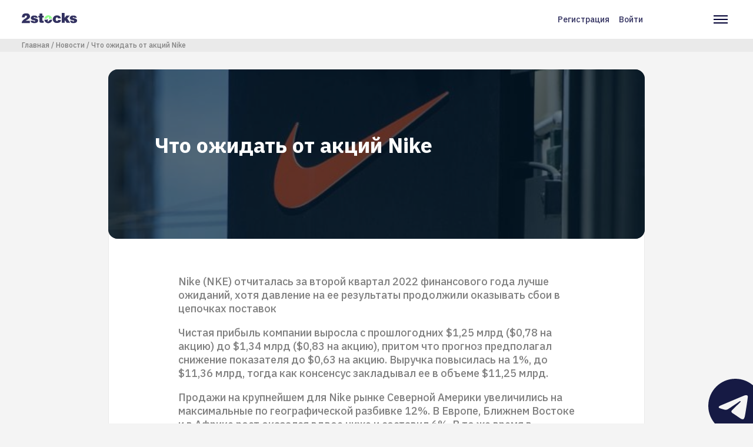

--- FILE ---
content_type: text/html; charset=UTF-8
request_url: https://2stocks.ru/russian/stocks/news/chto-ozhidat-ot-akciy-nike
body_size: 64233
content:
<!DOCTYPE html>
<html lang="ru" dir="ltr" prefix="og: https://ogp.me/ns#">
  <head>
    <!-- Google Tag Manager -->
    <script async>(function(w,d,s,l,i){w[l]=w[l]||[];w[l].push({'gtm.start':
          new Date().getTime(),event:'gtm.js'});var f=d.getElementsByTagName(s)[0],
        j=d.createElement(s),dl=l!='dataLayer'?'&l='+l:'';j.async=true;j.src=
        'https://www.googletagmanager.com/gtm.js?id='+i+dl;f.parentNode.insertBefore(j,f);
      })(window,document,'script','dataLayer','GTM-N8S6ZXX');</script>
    <!-- End Google Tag Manager -->
    <script type="text/javascript">
      window.dataLayer = window.dataLayer || [];
    </script>
    <meta charset="utf-8" />
<link rel="canonical" href="https://2stocks.ru/russian/stocks/news/chto-ozhidat-ot-akciy-nike" />
<meta name="description" content="Перспективы Nike вселяют оптимизм" />
<meta property="og:site_name" content="2Stocks" />
<meta property="og:url" content="https://2stocks.ru/russian/stocks/news/chto-ozhidat-ot-akciy-nike" />
<meta property="og:title" content="Что ожидать от акций Nike" />
<meta property="og:image:alt" content="Что ожидать от акций Nike" />
<meta name="twitter:card" content="summary_large_image" />
<meta name="twitter:site" content="@2Stocks" />
<meta name="twitter:title" content="Что ожидать от акций Nike" />
<meta name="twitter:creator" content="@2Stocks" />
<meta name="twitter:image:alt" content="Что ожидать от акций Nike" />
<meta name="Generator" content="Drupal 9 (https://www.drupal.org); Commerce 2" />
<meta name="MobileOptimized" content="width" />
<meta name="HandheldFriendly" content="true" />
<meta name="viewport" content="width=device-width, initial-scale=1.0" />
<script type="application/ld+json">{
    "@context": "https://schema.org",
    "@graph": [
        {
            "@type": "NewsArticle",
            "headline": "Что ожидать от акций Nike",
            "name": "Что ожидать от акций Nike",
            "description": "Перспективы Nike вселяют оптимизм",
            "image": {
                "@type": "ImageObject",
                "representativeOfPage": "True",
                "url": "https://2stocks.ru/sites/default/files/2021-12/nike.jpg",
                "width": "1200",
                "height": "675"
            },
            "datePublished": "ср, 12/22/2021 - 17:48",
            "dateModified": "ср, 12/22/2021 - 17:53",
            "isAccessibleForFree": "True",
            "publisher": {
                "@type": "Organization",
                "name": "2stocks",
                "url": "https://2stocks.ru/"
            },
            "mainEntityOfPage": "https://2stocks.ru/russian/stocks/news/chto-ozhidat-ot-akciy-nike"
        }
    ]
}</script>
<link rel="icon" href="/themes/custom/2stocks/favicon.png" type="image/vnd.microsoft.icon" />

    <title>Что ожидать от акций Nike | 2stocks</title>
    <link rel="stylesheet" media="all" href="/sites/default/files/css/css_e9ZoFyyJWF0KCMwUC2MCgoK9F7Py2faZuCz_qsK_PyE.css" />
<link rel="stylesheet" media="all" href="/sites/default/files/css/css_Q0_t66aaLgFFFWxt15DBMsfNljK1e_q36fAnU77fC-c.css" />
<link rel="stylesheet" media="all" href="//fonts.googleapis.com/css2?family=IBM+Plex+Sans:wght@500;700&amp;display=swap" />

    

      <meta name="yandex-verification" content="87cf05df7ef9d0d9" />
      <meta name="yandex-verification" content="d7fd6475d6f01fab" />
      <meta name="google-site-verification" content="6r3CRjRuH05pFUxOTzhJe_4Zhms5CP7RsRGIVccIvWo" />

  </head>
  <body class="path-node page-node-type-news">
    <!-- Google Tag Manager (noscript) -->
    <noscript><iframe src="https://www.googletagmanager.com/ns.html?id=GTM-N8S6ZXX"
                      height="0" width="0" style="display:none;visibility:hidden"></iframe></noscript>
    <!-- End Google Tag Manager (noscript) -->
        <a href="#main-content" class="visually-hidden focusable skip-link">
      Перейти к основному содержанию
    </a>
    
      <div class="dialog-off-canvas-main-canvas" data-off-canvas-main-canvas>
    
  <header class="header">
    <div class="header__container">
        <div class="region region-left-header header__col">
    <div id="block-twostocks-branding" class="block block-system block-system-branding-block header__logo">
  
    
            <a href="/" rel="home" class="site-logo">
        <svg viewBox="0 0 94 18" fill="none" xmlns="http://www.w3.org/2000/svg">
          <path d="M89.0046 8.19023C88.9853 7.91378 88.876 7.69519 88.6638 7.52803C88.4581 7.36087 88.2331 7.25801 87.9888 7.20015C87.9373 7.20015 87.8795 7.19372 87.8216 7.18729C87.7637 7.18086 87.7059 7.17443 87.6545 7.17443C87.6352 7.17443 87.6223 7.17443 87.6159 7.17443C87.6094 7.17443 87.5966 7.17443 87.5773 7.17443C87.3008 7.19372 87.0373 7.27087 86.7994 7.41874C86.5551 7.56661 86.4329 7.72733 86.4329 7.90092C86.4329 7.92021 86.4329 7.93306 86.4329 7.93949C86.4329 7.94592 86.4394 7.95878 86.4586 7.97807C86.4586 7.99736 86.4586 8.01021 86.4586 8.01664C86.4586 8.02307 86.4586 8.0295 86.4586 8.0295C86.5101 8.22237 86.6965 8.3831 87.018 8.51168C87.3394 8.64027 87.7316 8.76885 88.2009 8.891C88.4967 8.97458 88.8181 9.05816 89.1653 9.13531C89.5125 9.21246 89.8596 9.30247 90.2068 9.40533C91.0747 9.64964 91.8784 9.98395 92.6241 10.4083C93.3699 10.8326 93.8135 11.4498 93.9486 12.2663C93.9678 12.337 93.9807 12.4142 93.9871 12.4977C93.9936 12.5813 94 12.6777 94 12.7806C94 12.8513 94 12.9156 94 12.9735C94 13.0313 94 13.1021 94 13.1664C94 14.3622 93.4857 15.3523 92.4506 16.1302C91.4219 16.9081 89.8468 17.3003 87.7316 17.3003C86.4393 17.3003 85.2435 17.1396 84.1442 16.8117L81.5918 13.1664L85.8864 13.1406C85.9893 13.5907 86.1693 13.925 86.4329 14.1436C86.6901 14.3622 86.973 14.5036 87.2623 14.5743C87.3137 14.5743 87.3716 14.5808 87.4294 14.5872C87.4873 14.5936 87.5452 14.6001 87.5966 14.6001C87.963 14.6001 88.2909 14.5036 88.5995 14.3172C88.9017 14.1243 89.056 13.9121 89.056 13.6678C89.056 13.6164 89.0496 13.565 89.0303 13.5135C89.011 13.4621 88.9981 13.4107 88.9788 13.3592C88.9274 13.2564 88.8438 13.1535 88.7345 13.0635C88.6188 12.9671 88.4709 12.8835 88.2781 12.8192C88.0016 12.7163 87.7123 12.6263 87.4101 12.562C87.108 12.4913 86.7994 12.4206 86.4843 12.3563C86.3429 12.337 86.2143 12.3177 86.0793 12.292C85.9507 12.2663 85.8157 12.2341 85.6743 12.202C84.9478 12.0477 84.247 11.8227 83.572 11.5269C82.8969 11.2312 82.3311 10.7362 81.8811 10.0482C81.8618 10.029 81.849 9.99681 81.8297 9.94538C81.8104 9.89394 81.7975 9.82965 81.7782 9.76536C81.7461 9.64321 81.7075 9.49534 81.6754 9.30889C81.6432 9.12888 81.6239 8.94244 81.6239 8.74956C81.6239 8.52454 81.6432 8.28024 81.6882 8.02307C81.7332 7.76591 81.804 7.50231 81.9068 7.24515C82.164 6.53152 82.7233 5.88218 83.572 5.28427C84.4206 4.68636 85.745 4.39062 87.5516 4.39062C89.4546 4.39062 90.8754 4.73137 91.8012 5.40642C92.727 6.08148 93.2542 6.82726 93.3764 7.64375C93.3764 7.71447 93.3828 7.77877 93.3892 7.83663C93.3956 7.89449 93.4021 7.96521 93.4021 8.0295V8.20952L89.0046 8.19023Z" fill="#323160"></path>
          <path d="M22.7527 8.18437C22.7334 7.90792 22.6241 7.68933 22.4119 7.52217C22.2062 7.35501 21.9812 7.25215 21.7369 7.19429C21.6854 7.19429 21.6276 7.18786 21.5697 7.18143C21.5118 7.175 21.454 7.16857 21.4025 7.16857C21.3833 7.16857 21.3704 7.16857 21.364 7.16857C21.3575 7.16857 21.3447 7.16857 21.3254 7.16857C21.0489 7.18786 20.7853 7.26501 20.5475 7.41288C20.3032 7.56075 20.181 7.72147 20.181 7.89506C20.181 7.91435 20.181 7.92721 20.181 7.93363C20.181 7.94006 20.1874 7.95292 20.2067 7.97221C20.2067 7.9915 20.2067 8.00435 20.2067 8.01078C20.2067 8.01721 20.2067 8.02364 20.2067 8.02364C20.2582 8.21652 20.4446 8.37724 20.7661 8.50583C21.0875 8.63441 21.4797 8.76299 21.949 8.88514C22.2448 8.96872 22.5662 9.0523 22.9134 9.12945C23.2606 9.2066 23.6077 9.29661 23.9549 9.39947C24.8228 9.64378 25.6265 9.97809 26.3722 10.4024C27.118 10.8267 27.5616 11.4439 27.6966 12.2604C27.7159 12.3311 27.7288 12.4083 27.7352 12.4919C27.7416 12.5755 27.7481 12.6719 27.7481 12.7748C27.7481 12.8455 27.7481 12.9098 27.7481 12.9676C27.7481 13.0255 27.7481 13.0962 27.7481 13.1605C27.7481 14.3563 27.2337 15.3464 26.1987 16.1243C25.17 16.9022 23.5949 17.2944 21.4797 17.2944C19.9174 17.2944 18.503 17.0565 17.23 16.5808C15.9571 16.105 15.1792 14.9671 14.9027 13.1605L19.6345 13.1348C19.7374 13.5848 19.9174 13.9191 20.181 14.1377C20.4382 14.3563 20.7211 14.4978 21.0104 14.5685C21.0618 14.5685 21.1197 14.5749 21.1775 14.5813C21.2354 14.5878 21.2932 14.5942 21.3447 14.5942C21.7111 14.5942 22.039 14.4978 22.3476 14.3113C22.6498 14.1184 22.8041 13.9063 22.8041 13.662C22.8041 13.6105 22.7977 13.5591 22.7784 13.5077C22.7591 13.4562 22.7462 13.4048 22.7269 13.3534C22.6755 13.2505 22.5919 13.1476 22.4826 13.0576C22.3669 12.9612 22.219 12.8776 22.0262 12.8133C21.7497 12.7105 21.4604 12.6205 21.1582 12.5562C20.8561 12.4854 20.5475 12.4147 20.2324 12.3504C20.091 12.3311 19.9624 12.3119 19.8274 12.2861C19.6988 12.2604 19.5638 12.2283 19.4224 12.1961C18.6959 12.0418 17.9951 11.8168 17.3201 11.5211C16.645 11.2253 16.0792 10.7303 15.6292 10.0424C15.6099 10.0231 15.5971 9.99095 15.5778 9.93952C15.5585 9.88808 15.5456 9.82379 15.5263 9.7595C15.4942 9.63735 15.4556 9.48948 15.4235 9.30304C15.3913 9.12302 15.372 8.93658 15.372 8.7437C15.372 8.51868 15.3913 8.27438 15.4363 8.01721C15.4813 7.76005 15.552 7.49646 15.6549 7.23929C15.9121 6.52566 16.4714 5.87632 17.3201 5.27841C18.1687 4.6805 19.4931 4.38477 21.2997 4.38477C23.2027 4.38477 24.6235 4.72551 25.5493 5.40057C26.4751 6.07562 27.0023 6.8214 27.1244 7.6379C27.1244 7.70862 27.1309 7.77291 27.1373 7.83077C27.1437 7.88863 27.1502 7.95935 27.1502 8.02364V8.20366L22.7527 8.18437Z" fill="#323160"></path>
          <path d="M28.1467 4.70626H30.1461V1.06738H34.9037V4.70626H37.2696V7.64436H34.9037V12.0612C34.9037 12.4598 35.0258 12.7812 35.2701 13.0255C35.5144 13.2698 35.9516 13.392 36.5945 13.392C36.646 13.392 36.6974 13.392 36.7488 13.392C36.8003 13.392 36.8517 13.3856 36.9031 13.3663C36.9353 13.3663 36.9674 13.3663 36.9931 13.3663C37.0189 13.3663 37.051 13.3663 37.0831 13.3663C37.1153 13.3663 37.1474 13.3663 37.1732 13.3663C37.1989 13.3663 37.231 13.3663 37.2632 13.3663V16.7737C36.7231 16.8058 36.2088 16.8316 35.7138 16.8508C35.2187 16.8701 34.7622 16.8766 34.3508 16.8766C32.8785 16.8766 31.7791 16.6708 31.0526 16.2529C30.3262 15.835 29.9597 14.9993 29.9597 13.7327V7.65079H28.1403L28.1467 4.70626Z" fill="#323160"></path>
          <path d="M61.5137 9.27716C61.4301 8.73711 61.2693 8.30636 61.0443 7.97848C60.8193 7.65059 60.4271 7.48344 59.8742 7.48344C59.2313 7.48344 58.7234 7.79846 58.3377 8.42209C57.9584 9.04571 57.7398 9.7272 57.6883 10.473C57.6883 10.5244 57.6883 10.5694 57.6883 10.6144C57.6883 10.6594 57.6883 10.7044 57.6883 10.7559C57.6883 11.5016 57.8683 12.1831 58.2219 12.8067C58.5755 13.4304 59.0834 13.7454 59.7456 13.7454L59.8742 13.694C60.4271 13.7132 60.8257 13.5782 61.07 13.3018C61.3144 13.0253 61.5201 12.6203 61.6937 12.0802L66.4512 12.0545V12.3696C66.4512 14.0861 65.7954 15.3077 64.4775 16.0342C63.1595 16.7606 61.6294 17.1271 59.8742 17.1271H59.6428C57.3926 17.1271 55.676 16.4713 54.5124 15.1534C53.3423 13.8354 52.7572 12.3696 52.7572 10.7623C52.7572 10.7108 52.7572 10.653 52.7572 10.5951C52.7572 10.5373 52.7572 10.4665 52.7572 10.4023C52.8408 8.83998 53.4837 7.41915 54.6666 6.12689C55.856 4.83464 57.5726 4.19173 59.8228 4.19173L60.0542 4.16602C61.6487 4.1853 62.9281 4.51962 63.886 5.16896C64.8504 5.8183 65.5383 6.5255 65.9497 7.29056C66.1233 7.61845 66.2455 7.9399 66.3291 8.25493C66.4062 8.56996 66.4448 8.85284 66.4448 9.11V9.29002L61.5137 9.27716Z" fill="#323160"></path>
          <path d="M67.9171 0H72.8547V8.3707L75.9471 4.51967H81.7976L77.22 9.46365L82.344 16.7671H76.3135L73.7676 12.6075L73.0347 13.334V16.7671H67.9171V0Z" fill="#323160"></path>
          <path d="M51.7029 11.6113C51.2721 14.903 48.4626 17.4425 45.0552 17.4425C41.6477 17.4425 38.8318 14.903 38.4075 11.6113H42.2649C42.5864 11.6113 42.8628 11.4956 43.0879 11.2706L43.9687 10.3898C44.0072 10.3512 44.0587 10.3448 44.1037 10.364C44.1487 10.3833 44.1808 10.4283 44.1808 10.4798V14.6716C44.1808 14.813 44.2644 14.9416 44.3994 14.993C44.5344 15.0509 44.6759 15.0187 44.7787 14.9159L47.9161 11.7785C48.0318 11.6627 48.1669 11.6049 48.3276 11.6049L51.7029 11.6113Z" fill="#323160"></path>
          <path d="M45.0488 4.02441C48.4563 4.02441 51.2722 6.56391 51.6965 9.85562H47.8391C47.5176 9.85562 47.2411 9.97134 47.0161 10.1964L45.9232 11.2893V6.79536C45.9232 6.65392 45.8396 6.52534 45.7046 6.47391C45.5696 6.41604 45.4281 6.44819 45.3253 6.55105L42.1879 9.68846C42.0721 9.80418 41.9371 9.86205 41.7764 9.86205H38.4011C38.8319 6.57034 41.6414 4.02441 45.0488 4.02441Z" fill="#93FF8B"></path>
          <path d="M0.282881 7.38069C0.372888 5.36838 0.893646 3.74825 1.85801 2.50743C2.82238 1.26661 4.66753 0.649414 7.40633 0.649414C9.8494 0.649414 11.5595 1.20232 12.5368 2.31455C13.514 3.42036 14.0155 4.63546 14.0283 5.95343C14.0283 5.97272 14.0283 5.98558 14.0283 5.992C14.0283 5.99843 14.0283 6.01129 14.0283 6.03058C14.0283 6.1013 14.0219 6.17202 14.0155 6.23631C14.009 6.30703 14.0026 6.37775 14.0026 6.44204C14.0026 6.51276 13.9962 6.58348 13.9897 6.64777C13.9833 6.71849 13.9769 6.78921 13.9769 6.85351C13.8547 7.79216 13.3533 8.6408 12.4725 9.39943C11.5917 10.1645 10.6273 10.8524 9.5858 11.476C9.01361 11.8039 8.46071 12.1189 7.92066 12.4147C7.38062 12.7104 6.90486 12.9869 6.4934 13.244L13.7969 13.2183V17.1979H0.102866C0.102866 17.1658 0.0964367 17.1272 0.0900075 17.0822C0.0835784 17.0372 0.0707202 16.9922 0.0514329 16.9408C0.0321456 16.8893 0.0192873 16.8315 0.0128582 16.7736C0.00642911 16.7158 0 16.6579 0 16.6065C0 16.0536 0.128582 15.4685 0.392176 14.8642C0.64934 14.2598 1.04152 13.6426 1.56227 13.019C1.90945 12.6204 2.30162 12.2218 2.74523 11.8232C3.18884 11.4246 3.69674 11.0324 4.26893 10.6531C5.54832 9.82375 6.53198 9.1487 7.20703 8.6408C7.88209 8.12647 8.35141 7.65072 8.60858 7.20068C8.69216 7.04638 8.76288 6.87922 8.80145 6.70564C8.84646 6.53205 8.86574 6.35204 8.86574 6.15916V5.74127C8.86574 5.42624 8.68573 5.14336 8.31927 4.8862C7.95281 4.62903 7.5542 4.48116 7.12345 4.44259C7.10417 4.44259 7.08488 4.44259 7.05916 4.44259C7.03345 4.44259 7.01416 4.44259 6.99487 4.44259C6.97558 4.44259 6.9563 4.44259 6.93058 4.44259C6.90486 4.44259 6.88558 4.44259 6.86629 4.44259C6.36482 4.47473 5.90192 4.71904 5.49046 5.16908C5.07257 5.61912 4.86684 6.36489 4.86684 7.40641L0.282881 7.38069Z" fill="#323160"></path>
        </svg>
      </a>
              </div>


  </div>

        <div class="header__nav">
    <div class="region region-right-header header__col">
      <nav role="navigation" aria-labelledby="block-user-account-menu-menu" id="block-user-account-menu" class="block block-menu navigation menu--account header__links">
            
  <h2 class="visually-hidden" id="block-user-account-menu-menu">Меню учётной записи пользователя</h2>
  

        
                      <a href="/register" class="use-ajax" data-drupal-link-system-path="register">Регистрация</a>
                          <a href="/login" class="use-ajax" data-drupal-link-system-path="login">Войти</a>
              


  </nav>
<nav role="navigation" aria-labelledby="block-twostocks-main-navigation-menu" id="block-twostocks-main-navigation" class="block block-menu navigation menu--main header__menu">
            
  <h2 class="visually-hidden" id="block-twostocks-main-navigation-menu">Основная навигация</h2>
  

        <div class="header__burger">
      <svg width="24" height="14" fill="none" xmlns="http://www.w3.org/2000/svg">
        <path fill="#010033" d="M0 0h24v2H0zM0 6h24v2H0zM0 12h24v2H0z"></path>
      </svg>
    </div>
    <div class="header__cross hide">
      <svg width="20" height="20" fill="none" xmlns="http://www.w3.org/2000/svg">
        <path d="M.777 17.75L17.747.78l1.415 1.413-16.97 16.97L.777 17.75z" fill="#010033"></path>
        <path d="M17.748 19.163L.778 2.193 2.192.778l16.97 16.971-1.414 1.414z" fill="#010033"></path>
      </svg>
    </div>
    
              <div class="menu">
                            <a class="menu__item " target="_blank" href="/">
                <div class="menu__item-icon">
                      <svg width="20" height="22" viewBox="0 0 20 22" fill="none" xmlns="http://www.w3.org/2000/svg">
              <path d="M1 8L10 1L19 8V19C19 19.5304 18.7893 20.0391 18.4142 20.4142C18.0391 20.7893 17.5304 21 17 21H3C2.46957 21 1.96086 20.7893 1.58579 20.4142C1.21071 20.0391 1 19.5304 1 19V8Z" stroke="#323160" stroke-width="2" stroke-linecap="round" stroke-linejoin="round"></path>
              <path d="M7 21V11H13V21" stroke="#323160" stroke-width="2" stroke-linecap="round" stroke-linejoin="round"></path>
            </svg>
                  </div>
        <div class="menu__item-text">Главная</div>
      </a>
                              <a class="menu__item " target="_blank" href="/speakers">
                <div class="menu__item-icon">
                      <svg width="18" height="20" viewBox="0 0 18 20" fill="none" xmlns="http://www.w3.org/2000/svg">
              <path d="M17 19V17C17 15.9391 16.5786 14.9217 15.8284 14.1716C15.0783 13.4214 14.0609 13 13 13H5C3.93913 13 2.92172 13.4214 2.17157 14.1716C1.42143 14.9217 1 15.9391 1 17V19" stroke="#323160" stroke-width="2" stroke-linecap="round" stroke-linejoin="round"></path>
              <path d="M9 9C11.2091 9 13 7.20914 13 5C13 2.79086 11.2091 1 9 1C6.79086 1 5 2.79086 5 5C5 7.20914 6.79086 9 9 9Z" stroke="#323160" stroke-width="2" stroke-linecap="round" stroke-linejoin="round"></path>
            </svg>
                  </div>
        <div class="menu__item-text">Спикеры</div>
      </a>
                              <a class="menu__item  " target="_blank" href="https://2stocks.ru/2.0/companies/dividends?from=new">
                <div class="menu__item-icon">
                      <svg width="20" height="22" viewBox="0 0 20 22" fill="none" xmlns="http://www.w3.org/2000/svg">
              <path d="M17 3H3C1.89543 3 1 3.89543 1 5V19C1 20.1046 1.89543 21 3 21H17C18.1046 21 19 20.1046 19 19V5C19 3.89543 18.1046 3 17 3Z" stroke="#323160" stroke-width="2" stroke-linecap="round" stroke-linejoin="round"></path>
              <path d="M14 1V5" stroke="#323160" stroke-width="2" stroke-linecap="round" stroke-linejoin="round"></path>
              <path d="M6 1V5" stroke="#323160" stroke-width="2" stroke-linecap="round" stroke-linejoin="round"></path>
              <path d="M1 9H19" stroke="#323160" stroke-width="2" stroke-linecap="round" stroke-linejoin="round"></path>
            </svg>
                  </div>
        <div class="menu__item-text">Дивидендный календарь</div>
      </a>
                              <a class="menu__item  " target="_blank" href="https://2stocks.ru/2.0/brokers/selection-rate?from=new">
                <div class="menu__item-icon">
                      <svg width="21" height="17" viewBox="0 0 21 17" fill="none" xmlns="http://www.w3.org/2000/svg">
              <path d="M3.5 0.999674V6.83301" stroke="#323160" stroke-width="2" stroke-linecap="round" stroke-linejoin="round"></path>
              <path d="M3.5 10.1667V16" stroke="#323160" stroke-width="2" stroke-linecap="round" stroke-linejoin="round"></path>
              <path d="M10.166 1V8.5" stroke="#323160" stroke-width="2" stroke-linecap="round" stroke-linejoin="round"></path>
              <path d="M10.166 11.8333V16" stroke="#323160" stroke-width="2" stroke-linecap="round" stroke-linejoin="round"></path>
              <path d="M16.834 1.00033V5.16699" stroke="#323160" stroke-width="2" stroke-linecap="round" stroke-linejoin="round"></path>
              <path d="M16.834 8.5V16" stroke="#323160" stroke-width="2" stroke-linecap="round" stroke-linejoin="round"></path>
              <path d="M1 6.83301H6" stroke="#323160" stroke-width="2" stroke-linecap="round" stroke-linejoin="round"></path>
              <path d="M7.66602 11.833H12.666" stroke="#323160" stroke-width="2" stroke-linecap="round" stroke-linejoin="round"></path>
              <path d="M14.334 5.16699H19.334" stroke="#323160" stroke-width="2" stroke-linecap="round" stroke-linejoin="round"></path>
            </svg>
                  </div>
        <div class="menu__item-text">Калькулятор тарифов</div>
      </a>
                              <a class="menu__item " target="_blank" href="/articles">
                <div class="menu__item-icon">
                      <svg width="22" height="20" viewBox="0 0 22 20" fill="none" xmlns="http://www.w3.org/2000/svg">
              <path d="M1 1H7C8.06087 1 9.07828 1.42143 9.82843 2.17157C10.5786 2.92172 11 3.93913 11 5V19C11 18.2044 10.6839 17.4413 10.1213 16.8787C9.55871 16.3161 8.79565 16 8 16H1V1Z" stroke="#323160" stroke-width="2" stroke-linecap="round" stroke-linejoin="round"></path>
              <path d="M21 1H15C13.9391 1 12.9217 1.42143 12.1716 2.17157C11.4214 2.92172 11 3.93913 11 5V19C11 18.2044 11.3161 17.4413 11.8787 16.8787C12.4413 16.3161 13.2044 16 14 16H21V1Z" stroke="#323160" stroke-width="2" stroke-linecap="round" stroke-linejoin="round"></path>
            </svg>
                  </div>
        <div class="menu__item-text">Статьи</div>
      </a>
                              <a class="menu__item  " target="_blank" href="https://2stocks.ru/2.0/brokers?from=new">
                <div class="menu__item-icon">
                      <svg width="22" height="22" viewBox="0 0 22 22" fill="none" xmlns="http://www.w3.org/2000/svg">
              <path d="M20.2104 14.8901C19.5742 16.3946 18.5792 17.7203 17.3123 18.7514C16.0454 19.7825 14.5452 20.4875 12.9428 20.8049C11.3405 21.1222 9.68483 21.0422 8.12055 20.5719C6.55627 20.1015 5.13103 19.2551 3.96942 18.1067C2.80782 16.9583 1.94522 15.5428 1.45704 13.984C0.968859 12.4252 0.869965 10.7706 1.169 9.16471C1.46804 7.55886 2.1559 6.05071 3.17245 4.77211C4.189 3.49351 5.50329 2.4834 7.0004 1.83008" stroke="#323160" stroke-width="2" stroke-linecap="round" stroke-linejoin="round"></path>
              <path d="M21 11C21 9.68678 20.7413 8.38642 20.2388 7.17317C19.7362 5.95991 18.9997 4.85752 18.0711 3.92893C17.1425 3.00035 16.0401 2.26375 14.8268 1.7612C13.6136 1.25866 12.3132 1 11 1V11H21Z" stroke="#323160" stroke-width="2" stroke-linecap="round" stroke-linejoin="round"></path>
            </svg>
                  </div>
        <div class="menu__item-text">Брокеры</div>
      </a>
                              <a class="menu__item active" target="_blank" href="/russian/stocks/news">
                <div class="menu__item-icon">
                      <svg width="18" height="22" viewBox="0 0 18 22" fill="none" xmlns="http://www.w3.org/2000/svg">
              <path d="M11 1H3C2.46957 1 1.96086 1.21071 1.58579 1.58579C1.21071 1.96086 1 2.46957 1 3V19C1 19.5304 1.21071 20.0391 1.58579 20.4142C1.96086 20.7893 2.46957 21 3 21H15C15.5304 21 16.0391 20.7893 16.4142 20.4142C16.7893 20.0391 17 19.5304 17 19V7L11 1Z" stroke="#323160" stroke-width="2" stroke-linecap="round" stroke-linejoin="round"/>
              <path d="M11 1V7H17" stroke="#323160" stroke-width="2" stroke-linecap="round" stroke-linejoin="round"/>
              <path d="M13 12H5" stroke="#323160" stroke-width="2" stroke-linecap="round" stroke-linejoin="round"/>
              <path d="M13 16H5" stroke="#323160" stroke-width="2" stroke-linecap="round" stroke-linejoin="round"/>
              <path d="M7 8H6H5" stroke="#323160" stroke-width="2" stroke-linecap="round" stroke-linejoin="round"/>
            </svg>
                  </div>
        <div class="menu__item-text">Новости</div>
      </a>
              </div>
  


  </nav>

    </div>
  </div>

    </div>
  </header>

  
  

    <div class="region region-breadcrumb">
    <div id="block-breadcrumbs" class="block block-system block-system-breadcrumb-block">
  
    
        <nav class="breadcrumbs" role="navigation" aria-labelledby="system-breadcrumb">
    <h2 id="system-breadcrumb" class="visually-hidden">Строка навигации</h2>
    <ul class="breadcrumbs__container">
                        <li>
            <a href="/">Главная</a>
          </li>
                                <li>
            <a href="/russian/stocks/news">Новости</a>
          </li>
                                <li>
            <a href="/russian/stocks/news/chto-ozhidat-ot-akciy-nike">Что ожидать от акций Nike</a>
          </li>
                  </ul>
  </nav>

  </div>

  </div>


  

  

  <main role="main" class="main-container">
    <a id="main-content" tabindex="-1"></a>    <div class="layout">

            <div class="layout__main">
        <div class="container">
            <div class="region region-content">
    <div data-drupal-messages-fallback class="hidden"></div>

<main role="article" class="node node--type-news node--promoted node--view-mode-full main-container">
  <div class="layout">
    <div class="layout__top">
      <div class="page-banner ">
        <div class="page-banner__image">
          
            <div class="field field--name-field-image field--type-image field--label-hidden field__item">  <img src="/sites/default/files/styles/news_crop/public/2021-12/nike.jpg?itok=I2QEc4bH" width="620" height="413" alt="" title="Фото: facebook" loading="lazy" class="image-style-news-crop" />


</div>
      
        </div>

        <div class="page-banner__container">
          <div class="page-banner__col">
            <div class="page-banner__title">
              <span class="field field--name-title field--type-string field--label-hidden">Что ожидать от акций Nike</span>

            </div>
          </div>
        </div>
              </div>
    </div>

    <div class="layout__main">
      <div class="article">
                <div class="article__wrapper">
          
            <div class="clearfix text-formatted field field--name-body field--type-text-with-summary field--label-hidden field__item"><p>Nike (NKE) отчиталась за второй квартал 2022 финансового года лучше ожиданий, хотя давление на ее результаты продолжили оказывать сбои в цепочках поставок </p>
<p>Чистая прибыль компании выросла с прошлогодних $1,25 млрд ($0,78 на акцию) до $1,34 млрд ($0,83 на акцию), притом что прогноз предполагал снижение показателя до $0,63 на акцию. Выручка повысилась на 1%, до $11,36 млрд, тогда как консенсус закладывал ее в объеме $11,25 млрд. </p>
<p>Продажи на крупнейшем для Nike рынке Северной Америки увеличились на максимальные по географической разбивке 12%. В Европе, Ближнем Востоке и в Африке рост оказался вдвое ниже и составил 6%. В то же время в Большом Китае  объемы реализации упали на 20%, а именно этот регион остается ключевым для дальнейшего развития компании, поэтому его результаты инвесторы отслеживают в первую очередь. Частично сокращение продаж здесь компания объясняет внешнеполитическими факторами, а также влиянием пандемии, из-за которой поставки стали менее стабильными. Как пояснило руководство Nike, падение продаж в КНР обусловило также сокращение объемов производства из-за закрытия фабрик во Вьетнаме и уменьшение товарных запасов.  </p>
<p>В то же время финансовый директор Мэтт Френд заявил о возобновлении работы всех площадок во Вьетнаме, в результате чего объем выпуска продукции приближается к 80% от уровней, фиксировавшихся до приостановки. Нормализацию ситуации с предложением руководство Nike ожидает к 2023 финансовому году. </p>
<p>Цифровые продажи Nike выросли на 12% год к году, поставки через Nike Direct увеличились на 9% год к году. Компания продолжает активно развивать собственные каналы продаж. </p>
<p>Nike повысила оценку своих затрат на цепочки поставок в нынешнем финансовом году, однако от раскрытия конкретных данных воздержалась. Прогноз выручки по итогам текущего финансового года сохранен и предполагает однозначные темпы роста, что обусловлено последствиями приостановки работы ее фабрик во Вьетнаме. </p>
<p>Мы оцениваем отчетность Nike как сильную. Перспективы компании в целом вселяют оптимизм, однако сохраняются и поводы для беспокойства, в том числе динамика продаж в Большом Китае и проблемы в цепочке поставок, с которыми она, впрочем, справляется достаточно успешно. Впечатляют успехи Nike в направлении цифровизации бизнеса. В планах Nike доведение доли цифровых продаж до 50%, а также развитие метавселенной и продажи цифровых товаров, в отношении которых мы даем оптимистичный прогноз. На наш взгляд, у Nike есть все шансы создать новый канал продаж, который гарантирован от сбоев в цепочках поставок и позволит генерировать высокую валовую маржу. Nike способна занять лидирующую позицию в новом и быстроразвивающемся направлении, что служит основанием для повышения целевой цены по ее акции до $182. </p>
<p><em>Может быть интересно:</em> <a href="https://2stocks.ru/russian/stocks/news/bayer-ne-tolko-dividendy-no-i-potencial-rosta-akciy">Bayer: не только дивиденды, но и потенциал роста акций</a></p>
</div>
      
          <section id="node-news-field-comments" class="field field--name-field-comments field--type-comment field--label-above comment-wrapper">
      
    <h2 class="title">Комментарии</h2>
    
  
      <div class="comment__authorization">
      <ul class="links inline"><li class="comment-forbidden"><a href="/login" class="use-ajax">Войдите или зарегистрируйтесь, чтобы оставлять комментарии</a></li></ul>
    </div>
  
  

</section>

        </div>
      </div>
    </div>
  </div>

</main>

  </div>

          
        </div>
      </div>
    </div>
    
          <aside class="layout-sidebar-second" role="complementary">
        <div class="layout__bottom">
          <div class="container">
              <div class="region region-sidebar-second">
    
<div id="block-selfpromo-maybe-useful-footer-for-ct" class="block recommendations recommendations--carousel block-twostocks-common block-maybe-useful">
  
      <div class="recommendations__head">
      <h2>Может быть полезно</h2>
    </div>
    
  <div class="swiper-container">
    <div class="recommendations__list">
              <a href="/webinars/alenka-capital-strategy-2025" class="webinar-card webinar-card--middle">
  <div class="webinar-card__header">
    <div class="webinar-card__image">
              <div class="webinar-card__image-user">
          <img src="https://2stocks.ru/sites/default/files/styles/speaker_icon_50x50/public/speakers/%D0%90%D0%BB%D0%B5%D0%BD%D0%BA%D0%B0_0.jpg.webp?itok=W7k0V7_C" alt="">
        </div>
                      </div>
    <div class="webinar-card__header-info">
      <div class="webinar-card__person">
                  <span>Элвис</span><span>Марламов</span>
              </div>
      <div class="webinar-head__card-status">
                  <div class="webinar-head__card-icon">
            <svg width="16" height="16" viewBox="0 0 16 16" fill="none" xmlns="http://www.w3.org/2000/svg">
            <path d="M12.88 1H2.45333C1.65068 1 1 1.68321 1 2.526V13.474C1 14.3168 1.65068 15 2.45333 15H12.88C13.6827 15 14.3333 14.3168 14.3333 13.474V2.526C14.3333 1.68321 13.6827 1 12.88 1Z" stroke="#323160" stroke-width="1.5" stroke-linecap="round" stroke-linejoin="round"/>
            <path d="M4.33398 1V15" stroke="#323160" stroke-width="1.5" stroke-linecap="round" stroke-linejoin="round"/>
            <path d="M11 1V15" stroke="#323160" stroke-width="1.5" stroke-linecap="round" stroke-linejoin="round"/>
            <path d="M1 8H14.3333" stroke="#323160" stroke-width="1.5" stroke-linecap="round" stroke-linejoin="round"/>
            <path d="M1 4.5H4.33333" stroke="#323160" stroke-width="1.5" stroke-linecap="round" stroke-linejoin="round"/>
            <path d="M1 11.5H4.33333" stroke="#323160" stroke-width="1.5" stroke-linecap="round" stroke-linejoin="round"/>
            <path d="M11 11.5H14.3333" stroke="#323160" stroke-width="1.5" stroke-linecap="round" stroke-linejoin="round"/>
            <path d="M11 4.5H14.3333" stroke="#323160" stroke-width="1.5" stroke-linecap="round" stroke-linejoin="round"/>
          </svg>
          </div>
          <div class="webinar-card__status-text">Завершен 28.12.24</div>
              </div>
    </div>
  </div>
  <div class="webinar-card__body">
    <div class="webinar-card__content">
      <div class="webinar-card__tags">
                  <div class="webinar-card__tags-item">
            Опытным
          </div>
                  <div class="webinar-card__tags-item">
            Акции
          </div>
                  <div class="webinar-card__tags-item">
            Обзор
          </div>
              </div>
      <div class="webinar-card__title">
        
                    <div>Стратегия «Аленки» — 2025: когда покупать, как не сейчас</div>
            
      </div>
      <div class="webinar-card__text">
        <p>
          2024 год позади. Люди буквально презирают рынок. Но именно в такие моменты открываются долгосрочные возможности. Обсудим итоги года и стратегию на 2025-й
        </p>
      </div>
    </div>
    <div class="webinar-card__content--hover">
      <div class="webinar-card__title">
        
                    <div>Стратегия «Аленки» — 2025: когда покупать, как не сейчас</div>
            
      </div>
      <ul class="webinar-card__options">
                  <li class="webinar-card__option">
            <div class="webinar-card__option-icon">
              <svg width="16" height="16" viewBox="0 0 16 16" fill="none" xmlns="http://www.w3.org/2000/svg">
              <path d="M12.88 1H2.45333C1.65068 1 1 1.68321 1 2.526V13.474C1 14.3168 1.65068 15 2.45333 15H12.88C13.6827 15 14.3333 14.3168 14.3333 13.474V2.526C14.3333 1.68321 13.6827 1 12.88 1Z" stroke="#323160" stroke-width="1.5" stroke-linecap="round" stroke-linejoin="round"></path>
              <path d="M4.33398 1V15" stroke="#323160" stroke-width="1.5" stroke-linecap="round" stroke-linejoin="round"></path>
              <path d="M11 1V15" stroke="#323160" stroke-width="1.5" stroke-linecap="round" stroke-linejoin="round"></path>
              <path d="M1 8H14.3333" stroke="#323160" stroke-width="1.5" stroke-linecap="round" stroke-linejoin="round"></path>
              <path d="M1 4.50098H4.33333" stroke="#323160" stroke-width="1.5" stroke-linecap="round" stroke-linejoin="round"></path>
              <path d="M1 11.5H4.33333" stroke="#323160" stroke-width="1.5" stroke-linecap="round" stroke-linejoin="round"></path>
              <path d="M11 11.5H14.3333" stroke="#323160" stroke-width="1.5" stroke-linecap="round" stroke-linejoin="round"></path>
              <path d="M11 4.50098H14.3333" stroke="#323160" stroke-width="1.5" stroke-linecap="round" stroke-linejoin="round"></path>
            </svg>
            </div>
            Запись вебинара
          </li>
                          <li class="webinar-card__option">
            <div class="webinar-card__option-icon">
              <svg width="22" height="18" viewBox="0 0 22 18" fill="none" xmlns="http://www.w3.org/2000/svg">
            <path d="M1 5V3C1 2.46957 1.21071 1.96086 1.58579 1.58579C1.96086 1.21071 2.46957 1 3 1H19C19.5304 1 20.0391 1.21071 20.4142 1.58579C20.7893 1.96086 21 2.46957 21 3V15C21 15.5304 20.7893 16.0391 20.4142 16.4142C20.0391 16.7893 19.5304 17 19 17H13M1 13.1C1.96089 13.296 2.84294 13.7702 3.53638 14.4636C4.22982 15.1571 4.70403 16.0391 4.9 17L1 13.1ZM1 9.05C3.03079 9.27586 4.92428 10.186 6.36911 11.6309C7.81395 13.0757 8.72414 14.9692 8.95 17L1 9.05Z" stroke="#323160" stroke-width="2" stroke-linecap="round" stroke-linejoin="round"></path>
            <path d="M1 17H1.01" stroke="#323160" stroke-width="2" stroke-linecap="round" stroke-linejoin="round"></path>
          </svg>
            </div>
            Презентация спикера
          </li>
                      </ul>
    </div>
  </div>
</a>
<a href="/webinars/torgovlya-po-novostyam-principy-layfhaki-instrumenty" class="webinar-card webinar-card--newbie">
  <div class="webinar-card__header">
    <div class="webinar-card__image">
              <div class="webinar-card__image-user">
          <img src="https://2stocks.ru/sites/default/files/styles/speaker_icon_50x50/public/speakers/fomichev_kirill.jpg.webp?itok=V9jZeYuv" alt="">
        </div>
                      </div>
    <div class="webinar-card__header-info">
      <div class="webinar-card__person">
                  <span>Кирилл</span><span>Фомичев</span>
              </div>
      <div class="webinar-head__card-status">
                  <div class="webinar-head__card-icon">
            <svg width="16" height="16" viewBox="0 0 16 16" fill="none" xmlns="http://www.w3.org/2000/svg">
            <path d="M12.88 1H2.45333C1.65068 1 1 1.68321 1 2.526V13.474C1 14.3168 1.65068 15 2.45333 15H12.88C13.6827 15 14.3333 14.3168 14.3333 13.474V2.526C14.3333 1.68321 13.6827 1 12.88 1Z" stroke="#323160" stroke-width="1.5" stroke-linecap="round" stroke-linejoin="round"/>
            <path d="M4.33398 1V15" stroke="#323160" stroke-width="1.5" stroke-linecap="round" stroke-linejoin="round"/>
            <path d="M11 1V15" stroke="#323160" stroke-width="1.5" stroke-linecap="round" stroke-linejoin="round"/>
            <path d="M1 8H14.3333" stroke="#323160" stroke-width="1.5" stroke-linecap="round" stroke-linejoin="round"/>
            <path d="M1 4.5H4.33333" stroke="#323160" stroke-width="1.5" stroke-linecap="round" stroke-linejoin="round"/>
            <path d="M1 11.5H4.33333" stroke="#323160" stroke-width="1.5" stroke-linecap="round" stroke-linejoin="round"/>
            <path d="M11 11.5H14.3333" stroke="#323160" stroke-width="1.5" stroke-linecap="round" stroke-linejoin="round"/>
            <path d="M11 4.5H14.3333" stroke="#323160" stroke-width="1.5" stroke-linecap="round" stroke-linejoin="round"/>
          </svg>
          </div>
          <div class="webinar-card__status-text">Завершен 08.02.20</div>
              </div>
    </div>
  </div>
  <div class="webinar-card__body">
    <div class="webinar-card__content">
      <div class="webinar-card__tags">
                  <div class="webinar-card__tags-item">
            Новичкам
          </div>
                  <div class="webinar-card__tags-item">
            Акции
          </div>
                  <div class="webinar-card__tags-item">
            Обучение
          </div>
              </div>
      <div class="webinar-card__title">
        
                    <div>Торговля по новостям: принципы, лайфхаки, инструменты</div>
            
      </div>
      <div class="webinar-card__text">
        <p>
          Как торговать по новостям, какие источники использовать, как правильно оценивать информацию. Также автор покажет краткосрочные и среднесрочные торговые стратегии на новостном потоке
        </p>
      </div>
    </div>
    <div class="webinar-card__content--hover">
      <div class="webinar-card__title">
        
                    <div>Торговля по новостям: принципы, лайфхаки, инструменты</div>
            
      </div>
      <ul class="webinar-card__options">
                  <li class="webinar-card__option">
            <div class="webinar-card__option-icon">
              <svg width="16" height="16" viewBox="0 0 16 16" fill="none" xmlns="http://www.w3.org/2000/svg">
              <path d="M12.88 1H2.45333C1.65068 1 1 1.68321 1 2.526V13.474C1 14.3168 1.65068 15 2.45333 15H12.88C13.6827 15 14.3333 14.3168 14.3333 13.474V2.526C14.3333 1.68321 13.6827 1 12.88 1Z" stroke="#323160" stroke-width="1.5" stroke-linecap="round" stroke-linejoin="round"></path>
              <path d="M4.33398 1V15" stroke="#323160" stroke-width="1.5" stroke-linecap="round" stroke-linejoin="round"></path>
              <path d="M11 1V15" stroke="#323160" stroke-width="1.5" stroke-linecap="round" stroke-linejoin="round"></path>
              <path d="M1 8H14.3333" stroke="#323160" stroke-width="1.5" stroke-linecap="round" stroke-linejoin="round"></path>
              <path d="M1 4.50098H4.33333" stroke="#323160" stroke-width="1.5" stroke-linecap="round" stroke-linejoin="round"></path>
              <path d="M1 11.5H4.33333" stroke="#323160" stroke-width="1.5" stroke-linecap="round" stroke-linejoin="round"></path>
              <path d="M11 11.5H14.3333" stroke="#323160" stroke-width="1.5" stroke-linecap="round" stroke-linejoin="round"></path>
              <path d="M11 4.50098H14.3333" stroke="#323160" stroke-width="1.5" stroke-linecap="round" stroke-linejoin="round"></path>
            </svg>
            </div>
            Запись вебинара
          </li>
                          <li class="webinar-card__option">
            <div class="webinar-card__option-icon">
              <svg width="22" height="18" viewBox="0 0 22 18" fill="none" xmlns="http://www.w3.org/2000/svg">
            <path d="M1 5V3C1 2.46957 1.21071 1.96086 1.58579 1.58579C1.96086 1.21071 2.46957 1 3 1H19C19.5304 1 20.0391 1.21071 20.4142 1.58579C20.7893 1.96086 21 2.46957 21 3V15C21 15.5304 20.7893 16.0391 20.4142 16.4142C20.0391 16.7893 19.5304 17 19 17H13M1 13.1C1.96089 13.296 2.84294 13.7702 3.53638 14.4636C4.22982 15.1571 4.70403 16.0391 4.9 17L1 13.1ZM1 9.05C3.03079 9.27586 4.92428 10.186 6.36911 11.6309C7.81395 13.0757 8.72414 14.9692 8.95 17L1 9.05Z" stroke="#323160" stroke-width="2" stroke-linecap="round" stroke-linejoin="round"></path>
            <path d="M1 17H1.01" stroke="#323160" stroke-width="2" stroke-linecap="round" stroke-linejoin="round"></path>
          </svg>
            </div>
            Презентация спикера
          </li>
                      </ul>
    </div>
  </div>
</a>

          </div>
    <div class="swiper-pagination"></div>
  </div>
</div>

  </div>

          </div>
        </div>
      </aside>
    
  </main>

      <footer class="footer">
        <div class="region region-footer footer__container">
    <div id="block-twostocks-footer-branding" class="block block-system block-system-branding-block footer__logo">
  
    
            <a href="/" rel="home" class="site-logo">
        <svg viewBox="0 0 94 18" fill="none" xmlns="http://www.w3.org/2000/svg">
          <path d="M89.0046 8.19023C88.9853 7.91378 88.876 7.69519 88.6638 7.52803C88.4581 7.36087 88.2331 7.25801 87.9888 7.20015C87.9373 7.20015 87.8795 7.19372 87.8216 7.18729C87.7637 7.18086 87.7059 7.17443 87.6545 7.17443C87.6352 7.17443 87.6223 7.17443 87.6159 7.17443C87.6094 7.17443 87.5966 7.17443 87.5773 7.17443C87.3008 7.19372 87.0373 7.27087 86.7994 7.41874C86.5551 7.56661 86.4329 7.72733 86.4329 7.90092C86.4329 7.92021 86.4329 7.93306 86.4329 7.93949C86.4329 7.94592 86.4394 7.95878 86.4586 7.97807C86.4586 7.99736 86.4586 8.01021 86.4586 8.01664C86.4586 8.02307 86.4586 8.0295 86.4586 8.0295C86.5101 8.22237 86.6965 8.3831 87.018 8.51168C87.3394 8.64027 87.7316 8.76885 88.2009 8.891C88.4967 8.97458 88.8181 9.05816 89.1653 9.13531C89.5125 9.21246 89.8596 9.30247 90.2068 9.40533C91.0747 9.64964 91.8784 9.98395 92.6241 10.4083C93.3699 10.8326 93.8135 11.4498 93.9486 12.2663C93.9678 12.337 93.9807 12.4142 93.9871 12.4977C93.9936 12.5813 94 12.6777 94 12.7806C94 12.8513 94 12.9156 94 12.9735C94 13.0313 94 13.1021 94 13.1664C94 14.3622 93.4857 15.3523 92.4506 16.1302C91.4219 16.9081 89.8468 17.3003 87.7316 17.3003C86.4393 17.3003 85.2435 17.1396 84.1442 16.8117L81.5918 13.1664L85.8864 13.1406C85.9893 13.5907 86.1693 13.925 86.4329 14.1436C86.6901 14.3622 86.973 14.5036 87.2623 14.5743C87.3137 14.5743 87.3716 14.5808 87.4294 14.5872C87.4873 14.5936 87.5452 14.6001 87.5966 14.6001C87.963 14.6001 88.2909 14.5036 88.5995 14.3172C88.9017 14.1243 89.056 13.9121 89.056 13.6678C89.056 13.6164 89.0496 13.565 89.0303 13.5135C89.011 13.4621 88.9981 13.4107 88.9788 13.3592C88.9274 13.2564 88.8438 13.1535 88.7345 13.0635C88.6188 12.9671 88.4709 12.8835 88.2781 12.8192C88.0016 12.7163 87.7123 12.6263 87.4101 12.562C87.108 12.4913 86.7994 12.4206 86.4843 12.3563C86.3429 12.337 86.2143 12.3177 86.0793 12.292C85.9507 12.2663 85.8157 12.2341 85.6743 12.202C84.9478 12.0477 84.247 11.8227 83.572 11.5269C82.8969 11.2312 82.3311 10.7362 81.8811 10.0482C81.8618 10.029 81.849 9.99681 81.8297 9.94538C81.8104 9.89394 81.7975 9.82965 81.7782 9.76536C81.7461 9.64321 81.7075 9.49534 81.6754 9.30889C81.6432 9.12888 81.6239 8.94244 81.6239 8.74956C81.6239 8.52454 81.6432 8.28024 81.6882 8.02307C81.7332 7.76591 81.804 7.50231 81.9068 7.24515C82.164 6.53152 82.7233 5.88218 83.572 5.28427C84.4206 4.68636 85.745 4.39062 87.5516 4.39062C89.4546 4.39062 90.8754 4.73137 91.8012 5.40642C92.727 6.08148 93.2542 6.82726 93.3764 7.64375C93.3764 7.71447 93.3828 7.77877 93.3892 7.83663C93.3956 7.89449 93.4021 7.96521 93.4021 8.0295V8.20952L89.0046 8.19023Z" fill="#323160"></path>
          <path d="M22.7527 8.18437C22.7334 7.90792 22.6241 7.68933 22.4119 7.52217C22.2062 7.35501 21.9812 7.25215 21.7369 7.19429C21.6854 7.19429 21.6276 7.18786 21.5697 7.18143C21.5118 7.175 21.454 7.16857 21.4025 7.16857C21.3833 7.16857 21.3704 7.16857 21.364 7.16857C21.3575 7.16857 21.3447 7.16857 21.3254 7.16857C21.0489 7.18786 20.7853 7.26501 20.5475 7.41288C20.3032 7.56075 20.181 7.72147 20.181 7.89506C20.181 7.91435 20.181 7.92721 20.181 7.93363C20.181 7.94006 20.1874 7.95292 20.2067 7.97221C20.2067 7.9915 20.2067 8.00435 20.2067 8.01078C20.2067 8.01721 20.2067 8.02364 20.2067 8.02364C20.2582 8.21652 20.4446 8.37724 20.7661 8.50583C21.0875 8.63441 21.4797 8.76299 21.949 8.88514C22.2448 8.96872 22.5662 9.0523 22.9134 9.12945C23.2606 9.2066 23.6077 9.29661 23.9549 9.39947C24.8228 9.64378 25.6265 9.97809 26.3722 10.4024C27.118 10.8267 27.5616 11.4439 27.6966 12.2604C27.7159 12.3311 27.7288 12.4083 27.7352 12.4919C27.7416 12.5755 27.7481 12.6719 27.7481 12.7748C27.7481 12.8455 27.7481 12.9098 27.7481 12.9676C27.7481 13.0255 27.7481 13.0962 27.7481 13.1605C27.7481 14.3563 27.2337 15.3464 26.1987 16.1243C25.17 16.9022 23.5949 17.2944 21.4797 17.2944C19.9174 17.2944 18.503 17.0565 17.23 16.5808C15.9571 16.105 15.1792 14.9671 14.9027 13.1605L19.6345 13.1348C19.7374 13.5848 19.9174 13.9191 20.181 14.1377C20.4382 14.3563 20.7211 14.4978 21.0104 14.5685C21.0618 14.5685 21.1197 14.5749 21.1775 14.5813C21.2354 14.5878 21.2932 14.5942 21.3447 14.5942C21.7111 14.5942 22.039 14.4978 22.3476 14.3113C22.6498 14.1184 22.8041 13.9063 22.8041 13.662C22.8041 13.6105 22.7977 13.5591 22.7784 13.5077C22.7591 13.4562 22.7462 13.4048 22.7269 13.3534C22.6755 13.2505 22.5919 13.1476 22.4826 13.0576C22.3669 12.9612 22.219 12.8776 22.0262 12.8133C21.7497 12.7105 21.4604 12.6205 21.1582 12.5562C20.8561 12.4854 20.5475 12.4147 20.2324 12.3504C20.091 12.3311 19.9624 12.3119 19.8274 12.2861C19.6988 12.2604 19.5638 12.2283 19.4224 12.1961C18.6959 12.0418 17.9951 11.8168 17.3201 11.5211C16.645 11.2253 16.0792 10.7303 15.6292 10.0424C15.6099 10.0231 15.5971 9.99095 15.5778 9.93952C15.5585 9.88808 15.5456 9.82379 15.5263 9.7595C15.4942 9.63735 15.4556 9.48948 15.4235 9.30304C15.3913 9.12302 15.372 8.93658 15.372 8.7437C15.372 8.51868 15.3913 8.27438 15.4363 8.01721C15.4813 7.76005 15.552 7.49646 15.6549 7.23929C15.9121 6.52566 16.4714 5.87632 17.3201 5.27841C18.1687 4.6805 19.4931 4.38477 21.2997 4.38477C23.2027 4.38477 24.6235 4.72551 25.5493 5.40057C26.4751 6.07562 27.0023 6.8214 27.1244 7.6379C27.1244 7.70862 27.1309 7.77291 27.1373 7.83077C27.1437 7.88863 27.1502 7.95935 27.1502 8.02364V8.20366L22.7527 8.18437Z" fill="#323160"></path>
          <path d="M28.1467 4.70626H30.1461V1.06738H34.9037V4.70626H37.2696V7.64436H34.9037V12.0612C34.9037 12.4598 35.0258 12.7812 35.2701 13.0255C35.5144 13.2698 35.9516 13.392 36.5945 13.392C36.646 13.392 36.6974 13.392 36.7488 13.392C36.8003 13.392 36.8517 13.3856 36.9031 13.3663C36.9353 13.3663 36.9674 13.3663 36.9931 13.3663C37.0189 13.3663 37.051 13.3663 37.0831 13.3663C37.1153 13.3663 37.1474 13.3663 37.1732 13.3663C37.1989 13.3663 37.231 13.3663 37.2632 13.3663V16.7737C36.7231 16.8058 36.2088 16.8316 35.7138 16.8508C35.2187 16.8701 34.7622 16.8766 34.3508 16.8766C32.8785 16.8766 31.7791 16.6708 31.0526 16.2529C30.3262 15.835 29.9597 14.9993 29.9597 13.7327V7.65079H28.1403L28.1467 4.70626Z" fill="#323160"></path>
          <path d="M61.5137 9.27716C61.4301 8.73711 61.2693 8.30636 61.0443 7.97848C60.8193 7.65059 60.4271 7.48344 59.8742 7.48344C59.2313 7.48344 58.7234 7.79846 58.3377 8.42209C57.9584 9.04571 57.7398 9.7272 57.6883 10.473C57.6883 10.5244 57.6883 10.5694 57.6883 10.6144C57.6883 10.6594 57.6883 10.7044 57.6883 10.7559C57.6883 11.5016 57.8683 12.1831 58.2219 12.8067C58.5755 13.4304 59.0834 13.7454 59.7456 13.7454L59.8742 13.694C60.4271 13.7132 60.8257 13.5782 61.07 13.3018C61.3144 13.0253 61.5201 12.6203 61.6937 12.0802L66.4512 12.0545V12.3696C66.4512 14.0861 65.7954 15.3077 64.4775 16.0342C63.1595 16.7606 61.6294 17.1271 59.8742 17.1271H59.6428C57.3926 17.1271 55.676 16.4713 54.5124 15.1534C53.3423 13.8354 52.7572 12.3696 52.7572 10.7623C52.7572 10.7108 52.7572 10.653 52.7572 10.5951C52.7572 10.5373 52.7572 10.4665 52.7572 10.4023C52.8408 8.83998 53.4837 7.41915 54.6666 6.12689C55.856 4.83464 57.5726 4.19173 59.8228 4.19173L60.0542 4.16602C61.6487 4.1853 62.9281 4.51962 63.886 5.16896C64.8504 5.8183 65.5383 6.5255 65.9497 7.29056C66.1233 7.61845 66.2455 7.9399 66.3291 8.25493C66.4062 8.56996 66.4448 8.85284 66.4448 9.11V9.29002L61.5137 9.27716Z" fill="#323160"></path>
          <path d="M67.9171 0H72.8547V8.3707L75.9471 4.51967H81.7976L77.22 9.46365L82.344 16.7671H76.3135L73.7676 12.6075L73.0347 13.334V16.7671H67.9171V0Z" fill="#323160"></path>
          <path d="M51.7029 11.6113C51.2721 14.903 48.4626 17.4425 45.0552 17.4425C41.6477 17.4425 38.8318 14.903 38.4075 11.6113H42.2649C42.5864 11.6113 42.8628 11.4956 43.0879 11.2706L43.9687 10.3898C44.0072 10.3512 44.0587 10.3448 44.1037 10.364C44.1487 10.3833 44.1808 10.4283 44.1808 10.4798V14.6716C44.1808 14.813 44.2644 14.9416 44.3994 14.993C44.5344 15.0509 44.6759 15.0187 44.7787 14.9159L47.9161 11.7785C48.0318 11.6627 48.1669 11.6049 48.3276 11.6049L51.7029 11.6113Z" fill="#323160"></path>
          <path d="M45.0488 4.02441C48.4563 4.02441 51.2722 6.56391 51.6965 9.85562H47.8391C47.5176 9.85562 47.2411 9.97134 47.0161 10.1964L45.9232 11.2893V6.79536C45.9232 6.65392 45.8396 6.52534 45.7046 6.47391C45.5696 6.41604 45.4281 6.44819 45.3253 6.55105L42.1879 9.68846C42.0721 9.80418 41.9371 9.86205 41.7764 9.86205H38.4011C38.8319 6.57034 41.6414 4.02441 45.0488 4.02441Z" fill="#93FF8B"></path>
          <path d="M0.282881 7.38069C0.372888 5.36838 0.893646 3.74825 1.85801 2.50743C2.82238 1.26661 4.66753 0.649414 7.40633 0.649414C9.8494 0.649414 11.5595 1.20232 12.5368 2.31455C13.514 3.42036 14.0155 4.63546 14.0283 5.95343C14.0283 5.97272 14.0283 5.98558 14.0283 5.992C14.0283 5.99843 14.0283 6.01129 14.0283 6.03058C14.0283 6.1013 14.0219 6.17202 14.0155 6.23631C14.009 6.30703 14.0026 6.37775 14.0026 6.44204C14.0026 6.51276 13.9962 6.58348 13.9897 6.64777C13.9833 6.71849 13.9769 6.78921 13.9769 6.85351C13.8547 7.79216 13.3533 8.6408 12.4725 9.39943C11.5917 10.1645 10.6273 10.8524 9.5858 11.476C9.01361 11.8039 8.46071 12.1189 7.92066 12.4147C7.38062 12.7104 6.90486 12.9869 6.4934 13.244L13.7969 13.2183V17.1979H0.102866C0.102866 17.1658 0.0964367 17.1272 0.0900075 17.0822C0.0835784 17.0372 0.0707202 16.9922 0.0514329 16.9408C0.0321456 16.8893 0.0192873 16.8315 0.0128582 16.7736C0.00642911 16.7158 0 16.6579 0 16.6065C0 16.0536 0.128582 15.4685 0.392176 14.8642C0.64934 14.2598 1.04152 13.6426 1.56227 13.019C1.90945 12.6204 2.30162 12.2218 2.74523 11.8232C3.18884 11.4246 3.69674 11.0324 4.26893 10.6531C5.54832 9.82375 6.53198 9.1487 7.20703 8.6408C7.88209 8.12647 8.35141 7.65072 8.60858 7.20068C8.69216 7.04638 8.76288 6.87922 8.80145 6.70564C8.84646 6.53205 8.86574 6.35204 8.86574 6.15916V5.74127C8.86574 5.42624 8.68573 5.14336 8.31927 4.8862C7.95281 4.62903 7.5542 4.48116 7.12345 4.44259C7.10417 4.44259 7.08488 4.44259 7.05916 4.44259C7.03345 4.44259 7.01416 4.44259 6.99487 4.44259C6.97558 4.44259 6.9563 4.44259 6.93058 4.44259C6.90486 4.44259 6.88558 4.44259 6.86629 4.44259C6.36482 4.47473 5.90192 4.71904 5.49046 5.16908C5.07257 5.61912 4.86684 6.36489 4.86684 7.40641L0.282881 7.38069Z" fill="#323160"></path>
        </svg>
      </a>
              </div>

<ul id="block-twostocks-footer-main-navigation" class="block block-menu-block block-menu-blockmain footer__menu">
  
    
      
                    <li class="footer__menu-item">
                  <a href="/" target="_blank" data-drupal-link-system-path="&lt;front&gt;">Главная</a>
                      </li>
                <li class="footer__menu-item">
                  <a href="/speakers" target="_blank" data-drupal-link-system-path="speakers">Спикеры</a>
                      </li>
                <li class="footer__menu-item">
                  <a href="https://2stocks.ru/2.0/companies/dividends?from=new" target="_blank">Дивидендный календарь</a>
                      </li>
                <li class="footer__menu-item">
                  <a href="https://2stocks.ru/2.0/brokers/selection-rate?from=new" target="_blank">Калькулятор тарифов</a>
                      </li>
                <li class="footer__menu-item">
                  <a href="/articles" target="_blank" data-drupal-link-system-path="articles">Статьи</a>
                      </li>
                <li class="footer__menu-item">
                  <a href="https://2stocks.ru/2.0/brokers?from=new" target="_blank">Брокеры</a>
                      </li>
                <li class="menu-item--active-trail footer__menu-item">
                  <a href="/russian/stocks/news" target="_blank" data-drupal-link-system-path="russian/stocks/news">Новости</a>
                      </li>
        <li class = 'footer__menu-item'>
      <a href="/ads" target="_blank">Реклама на 2Stocks</a>
    </li>
  


  </ul>
<div id="block-footer-text" class="block block-block-content block-block-contentc632155f-5ee5-4fc5-ac7d-64679849684d footer__text">
  
    
      
            <div class="clearfix text-formatted field field--name-body field--type-text-with-summary field--label-hidden field__item"><p>2stocks является независимым от участников фондового рынка проектом. Наши авторы – эксперты в своих областях и профессионалы высочайшего уровня, чей опыт подтверждается их достижениями и безупречной репутацией</p>
</div>
      
  </div>
<ul id="block-footer-additional-menu" class="block block-menu-block block-menu-blockfooter-additional-menu footer__links">
  
    
      
                    <li class="footer__links-item">
        <a href="/offer" target="_blank" data-drupal-link-system-path="node/50305">Договор оферты</a>
              </li>
                <li class="footer__links-item">
        <a href="/terms-of-use" target="_blank" data-drupal-link-system-path="node/50306">Пользовательское соглашение</a>
              </li>
                <li class="footer__links-item">
        <a href="/privacy-policy" target="_blank" data-drupal-link-system-path="node/50304">Политика конфиденциальности</a>
              </li>
      


  </ul>
<div id="block-social-links" class="block block-block-content block-block-contentbde81859-2556-4282-bf03-f0179bca9be0 footer__socials">
  
    
      <div class="social-links">
      <a href="https://t.me/twostocks" class="social-links__item" title="Telegram">
        <svg width="20" height="20" viewBox="0 0 20 20" fill="none" xmlns="http://www.w3.org/2000/svg">
          <path d="M18.3334 1.66699L9.16669 10.8337" stroke="#323160" stroke-width="2" stroke-linecap="round" stroke-linejoin="round"></path>
          <path d="M18.3334 1.66699L12.5 18.3337L9.16669 10.8337L1.66669 7.50033L18.3334 1.66699Z" stroke="#323160" stroke-width="2" stroke-linecap="round" stroke-linejoin="round"></path>
        </svg>
      </a>
      <a href="https://www.youtube.com/channel/UC-03ASSBq2d_RPWfKXFHq9g/videos" class="social-links__item" title="YouTube">
        <svg width="20" height="20" viewBox="0 0 20 20" fill="none" xmlns="http://www.w3.org/2000/svg">
          <g clip-path="url(#clip0)">
            <path d="M18.7834 5.34967C18.6844 4.95418 18.4828 4.59182 18.1989 4.29918C17.9151 4.00654 17.559 3.794 17.1667 3.68301C15.7334 3.33301 10.0001 3.33301 10.0001 3.33301C10.0001 3.33301 4.26673 3.33301 2.83339 3.71634C2.4411 3.82733 2.08504 4.03987 1.80118 4.33251C1.51732 4.62515 1.31572 4.98752 1.21673 5.38301C0.954405 6.83764 0.826089 8.31327 0.833393 9.79134C0.824042 11.2805 0.952366 12.7674 1.21673 14.233C1.32586 14.6162 1.53198 14.9648 1.81518 15.2451C2.09838 15.5254 2.44908 15.7279 2.83339 15.833C4.26673 16.2163 10.0001 16.2163 10.0001 16.2163C10.0001 16.2163 15.7334 16.2163 17.1667 15.833C17.559 15.722 17.9151 15.5095 18.1989 15.2168C18.4828 14.9242 18.6844 14.5618 18.7834 14.1663C19.0437 12.7227 19.172 11.2583 19.1667 9.79134C19.1761 8.30214 19.0478 6.81526 18.7834 5.34967V5.34967Z" stroke="#323160" stroke-width="2" stroke-linecap="round" stroke-linejoin="round"></path>
            <path d="M8.125 12.5164L12.9167 9.79141L8.125 7.06641V12.5164Z" stroke="#323160" stroke-width="2" stroke-linecap="round" stroke-linejoin="round"></path>
          </g>
          <defs>
            <clipPath id="clip0">
              <rect width="20" height="20" fill="white"></rect>
            </clipPath>
          </defs>
        </svg>
      </a>
      <a href="https://vk.com/2stocks" class="social-links__item" title="Vkontakte">
        <svg width="22" height="14" viewBox="0 0 22 14" fill="none" xmlns="http://www.w3.org/2000/svg">
          <path d="M3.93819 1H1.75018C1.12504 1 1 1.29429 1 1.6188C1 2.19833 1.74179 5.0727 4.45387 8.87427C6.26191 11.4704 8.80932 12.8778 11.1274 12.8778C12.5182 12.8778 12.6902 12.5652 12.6902 12.0268V10.0646C12.6902 9.43946 12.822 9.3147 13.2624 9.3147C13.5869 9.3147 14.1433 9.47695 15.4414 10.7287C16.9249 12.2122 17.1695 12.8778 18.004 12.8778H20.192C20.8171 12.8778 21.1297 12.5652 20.9494 11.9483C20.752 11.3336 20.0437 10.4416 19.1039 9.38423C18.5939 8.78155 17.8289 8.13253 17.5971 7.80794C17.2726 7.39074 17.3653 7.20526 17.5971 6.8344L17.6361 6.7792C17.9658 6.3106 20.2828 2.98811 20.5411 1.80428C20.6801 1.34067 20.5411 1 19.8794 1H17.6914C17.135 1 16.8786 1.29429 16.7395 1.6188C16.7395 1.6188 15.6268 4.33092 14.0505 6.09262C13.5406 6.60258 13.3087 6.76483 13.0306 6.76483C12.8915 6.76483 12.6902 6.60258 12.6902 6.139V1.80428C12.6902 1.24795 12.5287 1 12.0651 1H8.62678C8.27911 1 8.07003 1.25821 8.07003 1.50292C8.07003 2.03032 8.85812 2.15195 8.93935 3.63552V6.85759C8.93935 7.56402 8.81177 7.6921 8.5336 7.6921C7.79186 7.6921 5.98756 4.96787 4.91744 1.85063C4.70773 1.24474 4.49738 1 3.93819 1Z" stroke="#323160" stroke-width="2" stroke-linecap="round" stroke-linejoin="round"></path>
        </svg>
      </a>
    </div>
  </div>
      <a href="https://t.me/twostocks" target="_blank" class="tg-link">
      <div class="tg-link__wrapper">
        <div class="tg-link__icon">
          <img src="/themes/custom/2stocks/bundles/assets/images/telegram.svg" alt="telegram logo">
        </div>
        <div class="tg-link__content">
          <div class="tg-link__text">
            Подпишитесь на наш телеграм:
          </div>
          <div class="tg-link__link">@twostocks</div>
        </div>
      </div>
    </a>
  
  </div>

    </footer>
  
  </div>

    
    <script type="application/json" data-drupal-selector="drupal-settings-json">{"path":{"baseUrl":"\/","scriptPath":null,"pathPrefix":"","currentPath":"node\/50426","currentPathIsAdmin":false,"isFront":false,"currentLanguage":"ru"},"pluralDelimiter":"\u0003","suppressDeprecationErrors":true,"ajaxPageState":{"libraries":"ajax_comments\/commands,classy\/base,classy\/messages,classy\/node,core\/drupal.dialog.ajax,statistics\/drupal.statistics,system\/base,twostocks\/fonts,twostocks\/global-scripts,twostocks\/global-styling,twostocks\/tooltipster,yandex_metrica\/yandex-metric-maybe-useful-block","theme":"twostocks","theme_token":null},"ajaxTrustedUrl":[],"statistics":{"data":{"nid":"50426"},"url":"\/statistics-node-update"},"user":{"uid":0,"permissionsHash":"2355682217800bc3e9c1033a2e67a1e2406f2de9fde50f400dfc1153fa84387c"}}</script>
<script src="/sites/default/files/js/js_MGyu4MwVTKoTROB_9HTzlTVmh9tlyU_xYdJTo-xr1hI.js"></script>

      <script type="text/javascript">
        window.dataLayer.push({
          "ecommerce": {
            "detail": {
              "products": [
                {
                  "id": "P15432",
                  "name" : "Футболка",
                  "price": 477.60,
                  "brand": "Яндекс / Яndex",
                  "category": "Одежда/Мужская одежда/Футболки",
                  "variant" : "Красный цвет"
                },
                {
                  "name": "Значок Я",
                  "price": 50,
                }
              ]
            }
          }
        });
      </script>
  </body>
</html>


--- FILE ---
content_type: text/css
request_url: https://2stocks.ru/sites/default/files/css/css_Q0_t66aaLgFFFWxt15DBMsfNljK1e_q36fAnU77fC-c.css
body_size: 44008
content:
html{font-family:sans-serif;-ms-text-size-adjust:100%;-webkit-text-size-adjust:100%}body{margin:0}article,aside,details,figcaption,figure,footer,header,hgroup,main,menu,nav,section,summary{display:block}audio,canvas,progress,video{display:inline-block;vertical-align:baseline}audio:not([controls]){display:none;height:0}[hidden],template{display:none}a{background-color:transparent}a:active,a:hover{outline:0}abbr[title]{border-bottom:1px dotted}b,strong{font-weight:700}dfn{font-style:italic}h1{font-size:2em;margin:.67em 0}mark{background:#ff0;color:#000}small{font-size:80%}sub,sup{font-size:75%;line-height:0;position:relative;vertical-align:baseline}sup{top:-.5em}sub{bottom:-.25em}img{border:0}svg:not(:root){overflow:hidden}figure{margin:1em 40px}hr{box-sizing:content-box;height:0}pre{overflow:auto}code,kbd,pre,samp{font-family:monospace,monospace;font-size:1em}button,input,optgroup,select,textarea{color:inherit;font:inherit;margin:0}button{overflow:visible}button,select{text-transform:none}button,html input[type=button],input[type=reset],input[type=submit]{-webkit-appearance:button;cursor:pointer}button[disabled],html input[disabled]{cursor:default}button::-moz-focus-inner,input::-moz-focus-inner{border:0;padding:0}input{line-height:normal}input[type=checkbox],input[type=radio]{box-sizing:border-box;padding:0}input[type=number]::-webkit-inner-spin-button,input[type=number]::-webkit-outer-spin-button{height:auto}input[type=search]{-webkit-appearance:textfield;box-sizing:content-box}input[type=search]::-webkit-search-cancel-button,input[type=search]::-webkit-search-decoration{-webkit-appearance:none}fieldset{border:1px solid silver;margin:0 2px;padding:.35em .625em .75em}legend{border:0;padding:0}textarea{overflow:auto}optgroup{font-weight:700}table{border-collapse:collapse;border-spacing:0}td,th{padding:0}
@media (min--moz-device-pixel-ratio:0){summary{display:list-item}}
.scroll-wrapper{overflow:hidden !important;padding:0 !important;position:relative}.scroll-wrapper>.scroll-content{border:none !important;box-sizing:content-box !important;height:auto;left:0;margin:0;max-height:none;max-width:none !important;overflow:scroll !important;padding:0;position:relative !important;top:0;width:auto !important}.scroll-wrapper>.scroll-content::-webkit-scrollbar{height:0;width:0}.scroll-wrapper.scroll--rtl{direction:rtl}.scroll-element{box-sizing:content-box;display:none}.scroll-element div{box-sizing:content-box}.scroll-element .scroll-bar,.scroll-element .scroll-arrow{cursor:default}.scroll-element.scroll-x.scroll-scrollx_visible,.scroll-element.scroll-y.scroll-scrolly_visible{display:block}.scroll-textarea{border:1px solid #ccc;border-top-color:#999}.scroll-textarea>.scroll-content{overflow:hidden !important}.scroll-textarea>.scroll-content>textarea{border:none !important;box-sizing:border-box;height:100% !important;margin:0;max-height:none !important;max-width:none !important;overflow:scroll !important;outline:none;padding:2px;position:relative !important;top:0;width:100% !important}.scroll-textarea>.scroll-content>textarea::-webkit-scrollbar{height:0;width:0}.scrollbar-inner>.scroll-element,.scrollbar-inner>.scroll-element div{border:none;margin:0;padding:0;position:absolute;z-index:10}.scrollbar-inner>.scroll-element div{display:block;height:100%;left:0;top:0;width:100%}.scrollbar-inner>.scroll-element.scroll-x{bottom:2px;height:8px;left:0;width:100%}.scrollbar-inner>.scroll-element.scroll-y{height:100%;right:2px;top:0;width:8px}.scrollbar-inner>.scroll-element .scroll-element_outer{overflow:hidden}.scrollbar-inner>.scroll-element .scroll-element_outer,.scrollbar-inner>.scroll-element .scroll-element_track,.scrollbar-inner>.scroll-element .scroll-bar{-webkit-border-radius:8px;-moz-border-radius:8px;border-radius:8px}.scrollbar-inner>.scroll-element .scroll-element_track,.scrollbar-inner>.scroll-element .scroll-bar{-ms-filter:"alpha(opacity=40)";filter:alpha(opacity=40);opacity:.4}.scrollbar-inner>.scroll-element .scroll-element_track{background-color:#e0e0e0}.scrollbar-inner>.scroll-element .scroll-bar{background-color:#c2c2c2}.scrollbar-inner>.scroll-element:hover .scroll-bar{background-color:#919191}.scrollbar-inner>.scroll-element.scroll-draggable .scroll-bar{background-color:#919191}.scrollbar-inner>.scroll-element.scroll-x.scroll-scrolly_visible .scroll-element_track{left:-12px}.scrollbar-inner>.scroll-element.scroll-y.scroll-scrollx_visible .scroll-element_track{top:-12px}.scrollbar-inner>.scroll-element.scroll-x.scroll-scrolly_visible .scroll-element_size{left:-12px}.scrollbar-inner>.scroll-element.scroll-y.scroll-scrollx_visible .scroll-element_size{top:-12px}.scrollbar-outer>.scroll-element,.scrollbar-outer>.scroll-element div{border:none;margin:0;padding:0;position:absolute;z-index:10}.scrollbar-outer>.scroll-element{background-color:#fff}.scrollbar-outer>.scroll-element div{display:block;height:100%;left:0;top:0;width:100%}.scrollbar-outer>.scroll-element.scroll-x{bottom:0;height:12px;left:0;width:100%}.scrollbar-outer>.scroll-element.scroll-y{height:100%;right:0;top:0;width:12px}.scrollbar-outer>.scroll-element.scroll-x .scroll-element_outer{height:8px;top:2px}.scrollbar-outer>.scroll-element.scroll-y .scroll-element_outer{left:2px;width:8px}.scrollbar-outer>.scroll-element .scroll-element_outer{overflow:hidden}.scrollbar-outer>.scroll-element .scroll-element_track{background-color:#eee}.scrollbar-outer>.scroll-element .scroll-element_outer,.scrollbar-outer>.scroll-element .scroll-element_track,.scrollbar-outer>.scroll-element .scroll-bar{-webkit-border-radius:8px;-moz-border-radius:8px;border-radius:8px}.scrollbar-outer>.scroll-element .scroll-bar{background-color:#d9d9d9}.scrollbar-outer>.scroll-element .scroll-bar:hover{background-color:#c2c2c2}.scrollbar-outer>.scroll-element.scroll-draggable .scroll-bar{background-color:#919191}.scrollbar-outer>.scroll-content.scroll-scrolly_visible{left:-12px;margin-left:12px}.scrollbar-outer>.scroll-content.scroll-scrollx_visible{top:-12px;margin-top:12px}.scrollbar-outer>.scroll-element.scroll-x .scroll-bar{min-width:10px}.scrollbar-outer>.scroll-element.scroll-y .scroll-bar{min-height:10px}.scrollbar-outer>.scroll-element.scroll-x.scroll-scrolly_visible .scroll-element_track{left:-14px}.scrollbar-outer>.scroll-element.scroll-y.scroll-scrollx_visible .scroll-element_track{top:-14px}.scrollbar-outer>.scroll-element.scroll-x.scroll-scrolly_visible .scroll-element_size{left:-14px}.scrollbar-outer>.scroll-element.scroll-y.scroll-scrollx_visible .scroll-element_size{top:-14px}.scrollbar-macosx>.scroll-element,.scrollbar-macosx>.scroll-element div{background:0 0;border:none;margin:0;padding:0;position:absolute;z-index:10}.scrollbar-macosx>.scroll-element div{display:block;height:100%;left:0;top:0;width:100%}.scrollbar-macosx>.scroll-element .scroll-element_track{display:none}.scrollbar-macosx>.scroll-element .scroll-bar{background-color:#6c6e71;display:block;-ms-filter:"alpha(opacity=0)";filter:alpha(opacity=0);opacity:0;-webkit-border-radius:7px;-moz-border-radius:7px;border-radius:7px;-webkit-transition:opacity .2s linear;-moz-transition:opacity .2s linear;-o-transition:opacity .2s linear;-ms-transition:opacity .2s linear;transition:opacity .2s linear}.scrollbar-macosx:hover>.scroll-element .scroll-bar,.scrollbar-macosx>.scroll-element.scroll-draggable .scroll-bar{-ms-filter:"alpha(opacity=70)";filter:alpha(opacity=70);opacity:.7}.scrollbar-macosx>.scroll-element.scroll-x{bottom:0;height:0;left:0;min-width:100%;overflow:visible;width:100%}.scrollbar-macosx>.scroll-element.scroll-y{height:100%;min-height:100%;right:0;top:0;width:0}.scrollbar-macosx>.scroll-element.scroll-x .scroll-bar{height:7px;min-width:10px;top:-9px}.scrollbar-macosx>.scroll-element.scroll-y .scroll-bar{left:-9px;min-height:10px;width:7px}.scrollbar-macosx>.scroll-element.scroll-x .scroll-element_outer{left:2px}.scrollbar-macosx>.scroll-element.scroll-x .scroll-element_size{left:-4px}.scrollbar-macosx>.scroll-element.scroll-y .scroll-element_outer{top:2px}.scrollbar-macosx>.scroll-element.scroll-y .scroll-element_size{top:-4px}.scrollbar-macosx>.scroll-element.scroll-x.scroll-scrolly_visible .scroll-element_size{left:-11px}.scrollbar-macosx>.scroll-element.scroll-y.scroll-scrollx_visible .scroll-element_size{top:-11px}.scrollbar-light>.scroll-element,.scrollbar-light>.scroll-element div{border:none;margin:0;overflow:hidden;padding:0;position:absolute;z-index:10}.scrollbar-light>.scroll-element{background-color:#fff}.scrollbar-light>.scroll-element div{display:block;height:100%;left:0;top:0;width:100%}.scrollbar-light>.scroll-element .scroll-element_outer{-webkit-border-radius:10px;-moz-border-radius:10px;border-radius:10px}.scrollbar-light>.scroll-element .scroll-element_size{background:#dbdbdb;background:url("[data-uri]");background:-moz-linear-gradient(left,#dbdbdb 0%,#e8e8e8 100%);background:-webkit-gradient(linear,left top,right top,color-stop(0%,#dbdbdb),color-stop(100%,#e8e8e8));background:-webkit-linear-gradient(left,#dbdbdb 0%,#e8e8e8 100%);background:-o-linear-gradient(left,#dbdbdb 0%,#e8e8e8 100%);background:-ms-linear-gradient(left,#dbdbdb 0%,#e8e8e8 100%);background:linear-gradient(to right,#dbdbdb 0%,#e8e8e8 100%);-webkit-border-radius:10px;-moz-border-radius:10px;border-radius:10px}.scrollbar-light>.scroll-element.scroll-x{bottom:0;height:17px;left:0;min-width:100%;width:100%}.scrollbar-light>.scroll-element.scroll-y{height:100%;min-height:100%;right:0;top:0;width:17px}.scrollbar-light>.scroll-element .scroll-bar{background:#fefefe;background:url("[data-uri]");background:-moz-linear-gradient(left,#fefefe 0%,#f5f5f5 100%);background:-webkit-gradient(linear,left top,right top,color-stop(0%,#fefefe),color-stop(100%,#f5f5f5));background:-webkit-linear-gradient(left,#fefefe 0%,#f5f5f5 100%);background:-o-linear-gradient(left,#fefefe 0%,#f5f5f5 100%);background:-ms-linear-gradient(left,#fefefe 0%,#f5f5f5 100%);background:linear-gradient(to right,#fefefe 0%,#f5f5f5 100%);border:1px solid #dbdbdb;-webkit-border-radius:10px;-moz-border-radius:10px;border-radius:10px}.scrollbar-light>.scroll-content.scroll-scrolly_visible{left:-17px;margin-left:17px}.scrollbar-light>.scroll-content.scroll-scrollx_visible{top:-17px;margin-top:17px}.scrollbar-light>.scroll-element.scroll-x .scroll-bar{height:10px;min-width:10px;top:0}.scrollbar-light>.scroll-element.scroll-y .scroll-bar{left:0;min-height:10px;width:10px}.scrollbar-light>.scroll-element.scroll-x .scroll-element_outer{height:12px;left:2px;top:2px}.scrollbar-light>.scroll-element.scroll-x .scroll-element_size{left:-4px}.scrollbar-light>.scroll-element.scroll-y .scroll-element_outer{left:2px;top:2px;width:12px}.scrollbar-light>.scroll-element.scroll-y .scroll-element_size{top:-4px}.scrollbar-light>.scroll-element.scroll-x.scroll-scrolly_visible .scroll-element_size{left:-19px}.scrollbar-light>.scroll-element.scroll-y.scroll-scrollx_visible .scroll-element_size{top:-19px}.scrollbar-light>.scroll-element.scroll-x.scroll-scrolly_visible .scroll-element_track{left:-19px}.scrollbar-light>.scroll-element.scroll-y.scroll-scrollx_visible .scroll-element_track{top:-19px}.scrollbar-rail>.scroll-element,.scrollbar-rail>.scroll-element div{border:none;margin:0;overflow:hidden;padding:0;position:absolute;z-index:10}.scrollbar-rail>.scroll-element{background-color:#fff}.scrollbar-rail>.scroll-element div{display:block;height:100%;left:0;top:0;width:100%}.scrollbar-rail>.scroll-element .scroll-element_size{background-color:#999;background-color:rgba(0,0,0,.3)}.scrollbar-rail>.scroll-element .scroll-element_outer:hover .scroll-element_size{background-color:#666;background-color:rgba(0,0,0,.5)}.scrollbar-rail>.scroll-element.scroll-x{bottom:0;height:12px;left:0;min-width:100%;padding:3px 0 2px;width:100%}.scrollbar-rail>.scroll-element.scroll-y{height:100%;min-height:100%;padding:0 2px 0 3px;right:0;top:0;width:12px}.scrollbar-rail>.scroll-element .scroll-bar{background-color:#d0b9a0;-webkit-border-radius:2px;-moz-border-radius:2px;border-radius:2px;box-shadow:1px 1px 3px rgba(0,0,0,.5)}.scrollbar-rail>.scroll-element .scroll-element_outer:hover .scroll-bar{box-shadow:1px 1px 3px rgba(0,0,0,.6)}.scrollbar-rail>.scroll-content.scroll-scrolly_visible{left:-17px;margin-left:17px}.scrollbar-rail>.scroll-content.scroll-scrollx_visible{margin-top:17px;top:-17px}.scrollbar-rail>.scroll-element.scroll-x .scroll-bar{height:10px;min-width:10px;top:1px}.scrollbar-rail>.scroll-element.scroll-y .scroll-bar{left:1px;min-height:10px;width:10px}.scrollbar-rail>.scroll-element.scroll-x .scroll-element_outer{height:15px;left:5px}.scrollbar-rail>.scroll-element.scroll-x .scroll-element_size{height:2px;left:-10px;top:5px}.scrollbar-rail>.scroll-element.scroll-y .scroll-element_outer{top:5px;width:15px}.scrollbar-rail>.scroll-element.scroll-y .scroll-element_size{left:5px;top:-10px;width:2px}.scrollbar-rail>.scroll-element.scroll-x.scroll-scrolly_visible .scroll-element_size{left:-25px}.scrollbar-rail>.scroll-element.scroll-y.scroll-scrollx_visible .scroll-element_size{top:-25px}.scrollbar-rail>.scroll-element.scroll-x.scroll-scrolly_visible .scroll-element_track{left:-25px}.scrollbar-rail>.scroll-element.scroll-y.scroll-scrollx_visible .scroll-element_track{top:-25px}.scrollbar-dynamic>.scroll-element,.scrollbar-dynamic>.scroll-element div{background:0 0;border:none;margin:0;padding:0;position:absolute;z-index:10}.scrollbar-dynamic>.scroll-element div{display:block;height:100%;left:0;top:0;width:100%}.scrollbar-dynamic>.scroll-element.scroll-x{bottom:2px;height:7px;left:0;min-width:100%;width:100%}.scrollbar-dynamic>.scroll-element.scroll-y{height:100%;min-height:100%;right:2px;top:0;width:7px}.scrollbar-dynamic>.scroll-element .scroll-element_outer{opacity:.3;-webkit-border-radius:12px;-moz-border-radius:12px;border-radius:12px}.scrollbar-dynamic>.scroll-element .scroll-element_size{background-color:#ccc;opacity:0;-webkit-border-radius:12px;-moz-border-radius:12px;border-radius:12px;-webkit-transition:opacity .2s;-moz-transition:opacity .2s;-o-transition:opacity .2s;-ms-transition:opacity .2s;transition:opacity .2s}.scrollbar-dynamic>.scroll-element .scroll-bar{background-color:#6c6e71;-webkit-border-radius:7px;-moz-border-radius:7px;border-radius:7px}.scrollbar-dynamic>.scroll-element.scroll-x .scroll-bar{bottom:0;height:7px;min-width:24px;top:auto}.scrollbar-dynamic>.scroll-element.scroll-y .scroll-bar{left:auto;min-height:24px;right:0;width:7px}.scrollbar-dynamic>.scroll-element.scroll-x .scroll-element_outer{bottom:0;top:auto;left:2px;-webkit-transition:height .2s;-moz-transition:height .2s;-o-transition:height .2s;-ms-transition:height .2s;transition:height .2s}.scrollbar-dynamic>.scroll-element.scroll-y .scroll-element_outer{left:auto;right:0;top:2px;-webkit-transition:width .2s;-moz-transition:width .2s;-o-transition:width .2s;-ms-transition:width .2s;transition:width .2s}.scrollbar-dynamic>.scroll-element.scroll-x .scroll-element_size{left:-4px}.scrollbar-dynamic>.scroll-element.scroll-y .scroll-element_size{top:-4px}.scrollbar-dynamic>.scroll-element.scroll-x.scroll-scrolly_visible .scroll-element_size{left:-11px}.scrollbar-dynamic>.scroll-element.scroll-y.scroll-scrollx_visible .scroll-element_size{top:-11px}.scrollbar-dynamic>.scroll-element:hover .scroll-element_outer,.scrollbar-dynamic>.scroll-element.scroll-draggable .scroll-element_outer{overflow:hidden;-ms-filter:"alpha(opacity=70)";filter:alpha(opacity=70);opacity:.7}.scrollbar-dynamic>.scroll-element:hover .scroll-element_outer .scroll-element_size,.scrollbar-dynamic>.scroll-element.scroll-draggable .scroll-element_outer .scroll-element_size{opacity:1}.scrollbar-dynamic>.scroll-element:hover .scroll-element_outer .scroll-bar,.scrollbar-dynamic>.scroll-element.scroll-draggable .scroll-element_outer .scroll-bar{height:100%;width:100%;-webkit-border-radius:12px;-moz-border-radius:12px;border-radius:12px}.scrollbar-dynamic>.scroll-element.scroll-x:hover .scroll-element_outer,.scrollbar-dynamic>.scroll-element.scroll-x.scroll-draggable .scroll-element_outer{height:20px;min-height:7px}.scrollbar-dynamic>.scroll-element.scroll-y:hover .scroll-element_outer,.scrollbar-dynamic>.scroll-element.scroll-y.scroll-draggable .scroll-element_outer{min-width:7px;width:20px}.scrollbar-chrome>.scroll-element,.scrollbar-chrome>.scroll-element div{border:none;margin:0;overflow:hidden;padding:0;position:absolute;z-index:10}.scrollbar-chrome>.scroll-element{background-color:#fff}.scrollbar-chrome>.scroll-element div{display:block;height:100%;left:0;top:0;width:100%}.scrollbar-chrome>.scroll-element .scroll-element_track{background:#f1f1f1;border:1px solid #dbdbdb}.scrollbar-chrome>.scroll-element.scroll-x{bottom:0;height:16px;left:0;min-width:100%;width:100%}.scrollbar-chrome>.scroll-element.scroll-y{height:100%;min-height:100%;right:0;top:0;width:16px}.scrollbar-chrome>.scroll-element .scroll-bar{background-color:#d9d9d9;border:1px solid #bdbdbd;cursor:default;-webkit-border-radius:2px;-moz-border-radius:2px;border-radius:2px}.scrollbar-chrome>.scroll-element .scroll-bar:hover{background-color:#c2c2c2;border-color:#a9a9a9}.scrollbar-chrome>.scroll-element.scroll-draggable .scroll-bar{background-color:#919191;border-color:#7e7e7e}.scrollbar-chrome>.scroll-content.scroll-scrolly_visible{left:-16px;margin-left:16px}.scrollbar-chrome>.scroll-content.scroll-scrollx_visible{top:-16px;margin-top:16px}.scrollbar-chrome>.scroll-element.scroll-x .scroll-bar{height:8px;min-width:10px;top:3px}.scrollbar-chrome>.scroll-element.scroll-y .scroll-bar{left:3px;min-height:10px;width:8px}.scrollbar-chrome>.scroll-element.scroll-x .scroll-element_outer{border-left:1px solid #dbdbdb}.scrollbar-chrome>.scroll-element.scroll-x .scroll-element_track{height:14px;left:-3px}.scrollbar-chrome>.scroll-element.scroll-x .scroll-element_size{height:14px;left:-4px}.scrollbar-chrome>.scroll-element.scroll-y .scroll-element_outer{border-top:1px solid #dbdbdb}.scrollbar-chrome>.scroll-element.scroll-y .scroll-element_track{top:-3px;width:14px}.scrollbar-chrome>.scroll-element.scroll-y .scroll-element_size{top:-4px;width:14px}.scrollbar-chrome>.scroll-element.scroll-x.scroll-scrolly_visible .scroll-element_size{left:-19px}.scrollbar-chrome>.scroll-element.scroll-y.scroll-scrollx_visible .scroll-element_size{top:-19px}.scrollbar-chrome>.scroll-element.scroll-x.scroll-scrolly_visible .scroll-element_track{left:-19px}.scrollbar-chrome>.scroll-element.scroll-y.scroll-scrollx_visible .scroll-element_track{top:-19px}
.tooltipster-base{display:flex;pointer-events:none;position:absolute}.tooltipster-box{flex:1 1 auto}.tooltipster-content{box-sizing:border-box;max-height:100%;max-width:100%;overflow:auto}.tooltipster-ruler{bottom:0;left:0;overflow:hidden;position:fixed;right:0;top:0;visibility:hidden}.tooltipster-fade{opacity:0;-webkit-transition-property:opacity;-moz-transition-property:opacity;-o-transition-property:opacity;-ms-transition-property:opacity;transition-property:opacity}.tooltipster-fade.tooltipster-show{opacity:1}.tooltipster-grow{-webkit-transform:scale(0,0);-moz-transform:scale(0,0);-o-transform:scale(0,0);-ms-transform:scale(0,0);transform:scale(0,0);-webkit-transition-property:-webkit-transform;-moz-transition-property:-moz-transform;-o-transition-property:-o-transform;-ms-transition-property:-ms-transform;transition-property:transform;-webkit-backface-visibility:hidden}.tooltipster-grow.tooltipster-show{-webkit-transform:scale(1,1);-moz-transform:scale(1,1);-o-transform:scale(1,1);-ms-transform:scale(1,1);transform:scale(1,1);-webkit-transition-timing-function:cubic-bezier(.175,.885,.32,1);-webkit-transition-timing-function:cubic-bezier(.175,.885,.32,1.15);-moz-transition-timing-function:cubic-bezier(.175,.885,.32,1.15);-ms-transition-timing-function:cubic-bezier(.175,.885,.32,1.15);-o-transition-timing-function:cubic-bezier(.175,.885,.32,1.15);transition-timing-function:cubic-bezier(.175,.885,.32,1.15)}.tooltipster-swing{opacity:0;-webkit-transform:rotateZ(4deg);-moz-transform:rotateZ(4deg);-o-transform:rotateZ(4deg);-ms-transform:rotateZ(4deg);transform:rotateZ(4deg);-webkit-transition-property:-webkit-transform,opacity;-moz-transition-property:-moz-transform;-o-transition-property:-o-transform;-ms-transition-property:-ms-transform;transition-property:transform}.tooltipster-swing.tooltipster-show{opacity:1;-webkit-transform:rotateZ(0deg);-moz-transform:rotateZ(0deg);-o-transform:rotateZ(0deg);-ms-transform:rotateZ(0deg);transform:rotateZ(0deg);-webkit-transition-timing-function:cubic-bezier(.23,.635,.495,1);-webkit-transition-timing-function:cubic-bezier(.23,.635,.495,2.4);-moz-transition-timing-function:cubic-bezier(.23,.635,.495,2.4);-ms-transition-timing-function:cubic-bezier(.23,.635,.495,2.4);-o-transition-timing-function:cubic-bezier(.23,.635,.495,2.4);transition-timing-function:cubic-bezier(.23,.635,.495,2.4)}.tooltipster-fall{-webkit-transition-property:top;-moz-transition-property:top;-o-transition-property:top;-ms-transition-property:top;transition-property:top;-webkit-transition-timing-function:cubic-bezier(.175,.885,.32,1);-webkit-transition-timing-function:cubic-bezier(.175,.885,.32,1.15);-moz-transition-timing-function:cubic-bezier(.175,.885,.32,1.15);-ms-transition-timing-function:cubic-bezier(.175,.885,.32,1.15);-o-transition-timing-function:cubic-bezier(.175,.885,.32,1.15);transition-timing-function:cubic-bezier(.175,.885,.32,1.15)}.tooltipster-fall.tooltipster-initial{top:0 !important}.tooltipster-fall.tooltipster-dying{-webkit-transition-property:all;-moz-transition-property:all;-o-transition-property:all;-ms-transition-property:all;transition-property:all;top:0 !important;opacity:0}.tooltipster-slide{-webkit-transition-property:left;-moz-transition-property:left;-o-transition-property:left;-ms-transition-property:left;transition-property:left;-webkit-transition-timing-function:cubic-bezier(.175,.885,.32,1);-webkit-transition-timing-function:cubic-bezier(.175,.885,.32,1.15);-moz-transition-timing-function:cubic-bezier(.175,.885,.32,1.15);-ms-transition-timing-function:cubic-bezier(.175,.885,.32,1.15);-o-transition-timing-function:cubic-bezier(.175,.885,.32,1.15);transition-timing-function:cubic-bezier(.175,.885,.32,1.15)}.tooltipster-slide.tooltipster-initial{left:-40px !important}.tooltipster-slide.tooltipster-dying{-webkit-transition-property:all;-moz-transition-property:all;-o-transition-property:all;-ms-transition-property:all;transition-property:all;left:0 !important;opacity:0}@keyframes tooltipster-fading{0%{opacity:0}100%{opacity:1}}.tooltipster-update-fade{animation:tooltipster-fading .4s}@keyframes tooltipster-rotating{25%{transform:rotate(-2deg)}75%{transform:rotate(2deg)}100%{transform:rotate(0)}}.tooltipster-update-rotate{animation:tooltipster-rotating .6s}@keyframes tooltipster-scaling{50%{transform:scale(1.1)}100%{transform:scale(1)}}.tooltipster-update-scale{animation:tooltipster-scaling .6s}.tooltipster-sidetip .tooltipster-box{background:#565656;border:2px solid #000;border-radius:4px}.tooltipster-sidetip.tooltipster-bottom .tooltipster-box{margin-top:8px}.tooltipster-sidetip.tooltipster-left .tooltipster-box{margin-right:8px}.tooltipster-sidetip.tooltipster-right .tooltipster-box{margin-left:8px}.tooltipster-sidetip.tooltipster-top .tooltipster-box{margin-bottom:8px}.tooltipster-sidetip .tooltipster-content{color:#fff;line-height:18px;padding:6px 14px}.tooltipster-sidetip .tooltipster-arrow{overflow:hidden;position:absolute}.tooltipster-sidetip.tooltipster-bottom .tooltipster-arrow{height:10px;margin-left:-10px;top:0;width:20px}.tooltipster-sidetip.tooltipster-left .tooltipster-arrow{height:20px;margin-top:-10px;right:0;top:0;width:10px}.tooltipster-sidetip.tooltipster-right .tooltipster-arrow{height:20px;margin-top:-10px;left:0;top:0;width:10px}.tooltipster-sidetip.tooltipster-top .tooltipster-arrow{bottom:0;height:10px;margin-left:-10px;width:20px}.tooltipster-sidetip .tooltipster-arrow-background,.tooltipster-sidetip .tooltipster-arrow-border{height:0;position:absolute;width:0}.tooltipster-sidetip .tooltipster-arrow-background{border:10px solid transparent}.tooltipster-sidetip.tooltipster-bottom .tooltipster-arrow-background{border-bottom-color:#565656;left:0;top:3px}.tooltipster-sidetip.tooltipster-left .tooltipster-arrow-background{border-left-color:#565656;left:-3px;top:0}.tooltipster-sidetip.tooltipster-right .tooltipster-arrow-background{border-right-color:#565656;left:3px;top:0}.tooltipster-sidetip.tooltipster-top .tooltipster-arrow-background{border-top-color:#565656;left:0;top:-3px}.tooltipster-sidetip .tooltipster-arrow-border{border:10px solid transparent;left:0;top:0}.tooltipster-sidetip.tooltipster-bottom .tooltipster-arrow-border{border-bottom-color:#000}.tooltipster-sidetip.tooltipster-left .tooltipster-arrow-border{border-left-color:#000}.tooltipster-sidetip.tooltipster-right .tooltipster-arrow-border{border-right-color:#000}.tooltipster-sidetip.tooltipster-top .tooltipster-arrow-border{border-top-color:#000}.tooltipster-sidetip .tooltipster-arrow-uncropped{position:relative}.tooltipster-sidetip.tooltipster-bottom .tooltipster-arrow-uncropped{top:-10px}.tooltipster-sidetip.tooltipster-right .tooltipster-arrow-uncropped{left:-10px}
.action-links{margin:1em 0;padding:0;list-style:none}[dir=rtl] .action-links{margin-right:0}.action-links li{display:inline-block;margin:0 .3em}.action-links li:first-child{margin-left:0}[dir=rtl] .action-links li:first-child{margin-right:0;margin-left:.3em}.button-action{display:inline-block;padding:.2em .5em .3em;text-decoration:none;line-height:160%}.button-action:before{margin-left:-.1em;padding-right:.2em;content:"+";font-weight:900}[dir=rtl] .button-action:before{margin-right:-.1em;margin-left:0;padding-right:0;padding-left:.2em}
.breadcrumb{padding-bottom:.5em}.breadcrumb ol{margin:0;padding:0}[dir=rtl] .breadcrumb ol{margin-right:0}.breadcrumb li{display:inline;margin:0;padding:0;list-style-type:none}.breadcrumb li:before{content:" \BB "}.breadcrumb li:first-child:before{content:none}
.collapse-processed>summary{padding-right:.5em;padding-left:.5em}.collapse-processed>summary:before{float:left;width:1em;height:1em;content:"";background:url(/core/themes/classy/css/components/../../../../misc/menu-expanded.png) 0 100% no-repeat}[dir=rtl] .collapse-processed>summary:before{float:right;background-position:100% 100%}.collapse-processed:not([open])>summary:before{-ms-transform:rotate(-90deg);-webkit-transform:rotate(-90deg);transform:rotate(-90deg);background-position:25% 35%}[dir=rtl] .collapse-processed:not([open])>summary:before{-ms-transform:rotate(90deg);-webkit-transform:rotate(90deg);transform:rotate(90deg);background-position:75% 35%}
.container-inline label:after,.container-inline .label:after{content:":"}.form-type-radios .container-inline label:after,.form-type-checkboxes .container-inline label:after{content:""}.form-type-radios .container-inline .form-type-radio,.form-type-checkboxes .container-inline .form-type-checkbox{margin:0 1em}.container-inline .form-actions,.container-inline.form-actions{margin-top:0;margin-bottom:0}
details{margin-top:1em;margin-bottom:1em;border:1px solid #ccc}details>.details-wrapper{padding:.5em 1.5em}summary{padding:.2em .5em;cursor:pointer}
.exposed-filters .filters{float:left;margin-right:1em}[dir=rtl] .exposed-filters .filters{float:right;margin-right:0;margin-left:1em}.exposed-filters .form-item{margin:0 0 .1em;padding:0}.exposed-filters .form-item label{float:left;width:10em;font-weight:400}[dir=rtl] .exposed-filters .form-item label{float:right}.exposed-filters .form-select{width:14em}.exposed-filters .current-filters{margin-bottom:1em}.exposed-filters .current-filters .placeholder{font-weight:700;font-style:normal}.exposed-filters .additional-filters{float:left;margin-right:1em}[dir=rtl] .exposed-filters .additional-filters{float:right;margin-right:0;margin-left:1em}
.field__label{font-weight:700}.field--label-inline .field__label,.field--label-inline .field__items{float:left}.field--label-inline .field__label,.field--label-inline>.field__item,.field--label-inline .field__items{padding-right:.5em}[dir=rtl] .field--label-inline .field__label,[dir=rtl] .field--label-inline .field__items{padding-right:0;padding-left:.5em}.field--label-inline .field__label:after{content:":"}
.icon-help{padding:1px 0 1px 20px;background:url(/core/themes/classy/css/components/../../../../misc/help.png) 0 50% no-repeat}[dir=rtl] .icon-help{padding:1px 20px 1px 0;background-position:100% 50%}.feed-icon{display:block;overflow:hidden;width:16px;height:16px;text-indent:-9999px;background:url(/core/themes/classy/css/components/../../../../misc/feed.svg) no-repeat}
.form--inline .form-item{float:left;margin-right:.5em}[dir=rtl] .form--inline .form-item{float:right;margin-right:0;margin-left:.5em}[dir=rtl] .views-filterable-options-controls .form-item{margin-right:2%}.form--inline .form-item-separator{margin-top:2.3em;margin-right:1em;margin-left:.5em}[dir=rtl] .form--inline .form-item-separator{margin-right:.5em;margin-left:1em}.form--inline .form-actions{clear:left}[dir=rtl] .form--inline .form-actions{clear:right}
.item-list .title{font-weight:700}.item-list ul{margin:0 0 .75em;padding:0}.item-list li{margin:0 0 .25em 1.5em;padding:0}[dir=rtl] .item-list li{margin:0 1.5em .25em 0}.item-list--comma-list{display:inline}.item-list--comma-list .item-list__comma-list,.item-list__comma-list li,[dir=rtl] .item-list--comma-list .item-list__comma-list,[dir=rtl] .item-list__comma-list li{margin:0}
button.link{margin:0;padding:0;cursor:pointer;border:0;background:0 0;font-size:1em}label button.link{font-weight:700}
ul.inline,ul.links.inline{display:inline;padding-left:0}[dir=rtl] ul.inline,[dir=rtl] ul.links.inline{padding-right:0;padding-left:15px}ul.inline li{display:inline;padding:0 .5em;list-style-type:none}ul.links a.is-active{color:#000}
ul.menu{margin-left:1em;padding:0;list-style:none outside;text-align:left}[dir=rtl] ul.menu{margin-right:1em;margin-left:0;text-align:right}.menu-item--expanded{list-style-type:circle;list-style-image:url(/core/themes/classy/css/components/../../../../misc/menu-expanded.png)}.menu-item--collapsed{list-style-type:disc;list-style-image:url(/core/themes/classy/css/components/../../../../misc/menu-collapsed.png)}[dir=rtl] .menu-item--collapsed{list-style-image:url(/core/themes/classy/css/components/../../../../misc/menu-collapsed-rtl.png)}.menu-item{margin:0;padding-top:.2em}ul.menu a.is-active{color:#000}
.more-link{display:block;text-align:right}[dir=rtl] .more-link{text-align:left}
.pager__items{clear:both;text-align:center}.pager__item{display:inline;padding:.5em}.pager__item.is-active{font-weight:700}
tr.drag{background-color:ivory}tr.drag-previous{background-color:#ffd}body div.tabledrag-changed-warning{margin-bottom:.5em}
tr.selected td{background:#ffc}td.checkbox,th.checkbox{text-align:center}[dir=rtl] td.checkbox,[dir=rtl] th.checkbox{text-align:center}
th.is-active img{display:inline}td.is-active{background-color:#ddd}
.form-textarea-wrapper textarea{display:block;box-sizing:border-box;width:100%;margin:0}
.ui-dialog--narrow{max-width:500px}@media screen and (max-width:600px){.ui-dialog--narrow{min-width:95%;max-width:95%}}
.messages{padding:15px 20px 15px 35px;word-wrap:break-word;border:1px solid;border-width:1px 1px 1px 0;border-radius:2px;background:no-repeat 10px 17px;overflow-wrap:break-word}[dir=rtl] .messages{padding-right:35px;padding-left:20px;text-align:right;border-width:1px 0 1px 1px;background-position:right 10px top 17px}.messages+.messages{margin-top:1.538em}.messages__list{margin:0;padding:0;list-style:none}.messages__item+.messages__item{margin-top:.769em}.messages--status{color:#325e1c;border-color:#c9e1bd #c9e1bd #c9e1bd transparent;background-color:#f3faef;background-image:url(/core/themes/classy/css/components/../../../../misc/icons/73b355/check.svg);box-shadow:-8px 0 0 #77b259}[dir=rtl] .messages--status{margin-left:0;border-color:#c9e1bd transparent #c9e1bd #c9e1bd;box-shadow:8px 0 0 #77b259}.messages--warning{color:#734c00;border-color:#f4daa6 #f4daa6 #f4daa6 transparent;background-color:#fdf8ed;background-image:url(/core/themes/classy/css/components/../../../../misc/icons/e29700/warning.svg);box-shadow:-8px 0 0 #e09600}[dir=rtl] .messages--warning{border-color:#f4daa6 transparent #f4daa6 #f4daa6;box-shadow:8px 0 0 #e09600}.messages--error{color:#a51b00;border-color:#f9c9bf #f9c9bf #f9c9bf transparent;background-color:#fcf4f2;background-image:url(/core/themes/classy/css/components/../../../../misc/icons/e32700/error.svg);box-shadow:-8px 0 0 #e62600}[dir=rtl] .messages--error{border-color:#f9c9bf transparent #f9c9bf #f9c9bf;box-shadow:8px 0 0 #e62600}.messages--error p.error{color:#a51b00}
.progress__track{border-color:#b3b3b3;border-radius:10em;background-color:#f2f1eb;background-image:-webkit-linear-gradient(#e7e7df,#f0f0f0);background-image:linear-gradient(#e7e7df,#f0f0f0);box-shadow:inset 0 1px 3px hsla(0,0%,0%,.16)}.progress__bar{height:16px;margin-top:-1px;margin-left:-1px;padding:0 1px;-webkit-transition:width .5s ease-out;transition:width .5s ease-out;-webkit-animation:animate-stripes 3s linear infinite;-moz-animation:animate-stripes 3s linear infinite;border:1px #07629a solid;border-radius:10em;background:#057ec9;background-image:-webkit-linear-gradient(top,rgba(0,0,0,0),rgba(0,0,0,.15)),-webkit-linear-gradient(left top,#0094f0 0%,#0094f0 25%,#007ecc 25%,#007ecc 50%,#0094f0 50%,#0094f0 75%,#0094f0 100%);background-image:linear-gradient(to bottom,rgba(0,0,0,0),rgba(0,0,0,.15)),linear-gradient(to right bottom,#0094f0 0%,#0094f0 25%,#007ecc 25%,#007ecc 50%,#0094f0 50%,#0094f0 75%,#0094f0 100%);background-size:40px 40px}[dir=rtl] .progress__bar{margin-right:-1px;margin-left:0;-webkit-animation-direction:reverse;-moz-animation-direction:reverse;animation-direction:reverse}@media screen and (prefers-reduced-motion:reduce){.progress__bar{-webkit-transition:none;transition:none;-webkit-animation:none;-moz-animation:none}}@-webkit-keyframes animate-stripes{0%{background-position:0 0,0 0}100%{background-position:0 0,-80px 0}}@-ms-keyframes animate-stripes{0%{background-position:0 0,0 0}100%{background-position:0 0,-80px 0}}@keyframes animate-stripes{0%{background-position:0 0,0 0}100%{background-position:0 0,-80px 0}}
.node--unpublished{background-color:#fff4f4}
.modal .ui-dialog-titlebar{display:none}.modal{margin-bottom:0 !important}.webinars-list a.webinar-card{text-decoration:none}.commerce-order-item-add-to-cart-form .ajax-progress{padding:0}.commerce-order-item-add-to-cart-form .form-actions{display:flex}.webinar-banner__button a{text-decoration:none !important}.player__description .player__button.use-ajax{text-decoration:none}.player .player__play-button a[href="/register"],.player .player__play-button a[href="/login"]{display:block;height:100%;width:100%}.layout__top a.player__button{text-decoration:none}.articles__type>.articles__group-list-terms{list-style-type:none}.articles__type>.articles__group-list-terms>li{list-style-type:unset;list-style-image:unset}.articles__type>.articles__group-list-terms>li>span{display:block;font-size:18px;font-weight:700;border-bottom:1px solid #323160}.articles__type>.articles__group-list-terms>li>ul{padding-top:7px;padding-bottom:24px;margin-left:-24px}.articles__type>.articles__group-list-terms>li>ul>li>a{display:block;padding-top:8px;padding-bottom:8px;padding-left:39px;color:gray}.articles__type>.articles__group-list-terms>li>ul>li>a:hover{background-color:rgba(50,49,96,.1);text-decoration:none;color:#323160}.articles__type>.articles__group-list-terms>li>ul>li>a.is-active{box-shadow:inset 6px 0 #323160;background-color:rgba(50,49,96,.1)}.ajax-progress-throbber{display:none}.e404__title{margin:0}.company__info-text a{font-weight:500;font-size:18px;line-height:23px;color:rgba(0,0,0,.5)}
html{display:-ms-flexbox;display:flex;-ms-flex-direction:column;flex-direction:column;-ms-flex-pack:start;justify-content:flex-start;-ms-flex-align:stretch;align-items:stretch;min-height:100%}body{min-height:100%;-ms-flex:1 1 auto;flex:1 1 auto;display:-ms-flexbox;display:flex;-ms-flex-direction:column;flex-direction:column;-ms-flex-pack:start;justify-content:flex-start;-ms-flex-align:stretch;align-items:stretch;-webkit-font-smoothing:antialiased;-moz-osx-font-smoothing:grayscale;font-family:"IBM Plex Sans",sans-serif;background-color:#f4f4f4;color:#323160}*{outline:none !important;box-sizing:border-box;margin:0;padding:0}ol,ul,dl{margin:0;padding:0}li{list-style:none;padding:0}a{color:#323160;text-decoration:none}a:hover{text-decoration:underline}img{max-width:100%;height:auto}h1,.h1{font-size:36px;font-weight:700}@media screen and (max-width:576px){h1,.h1{font-size:24px}}h3,.h3{font-size:24px;font-weight:700}h4,.h4{font-size:18px;font-weight:700}h5,.h5{font-size:16px;font-weight:700}.hide{display:none !important}.locked{pointer-events:none}.disabled{pointer-events:none;opacity:.4}.promo-link{display:block;color:#fff;margin-bottom:60px}.promo-link:hover{text-decoration:none}.promo-link:hover .page-banner__image:after{opacity:.8}.ajax-progress-fullscreen{width:40px;height:40px;background-color:transparent;background-image:url("data:image/svg+xml,%3C%3Fxml version='1.0' encoding='utf-8'%3F%3E%3Csvg version='1.1' id='loader-1' xmlns='http://www.w3.org/2000/svg' xmlns:xlink='http://www.w3.org/1999/xlink' x='0px' y='0px' width='40px' height='40px' viewBox='0 0 40 40' enable-background='new 0 0 40 40' xml:space='preserve'%3E%3Cpath opacity='0.2' fill='%23000033' d='M20.201,5.169c-8.254,0-14.946,6.692-14.946,14.946c0,8.255,6.692,14.946,14.946,14.946 s14.946-6.691,14.946-14.946C35.146,11.861,28.455,5.169,20.201,5.169z M20.201,31.749c-6.425,0-11.634-5.208-11.634-11.634 c0-6.425,5.209-11.634,11.634-11.634c6.425,0,11.633,5.209,11.633,11.634C31.834,26.541,26.626,31.749,20.201,31.749z'/%3E%3Cpath fill='%23000' d='M26.013,10.047l1.654-2.866c-2.198-1.272-4.743-2.012-7.466-2.012h0v3.312h0 C22.32,8.481,24.301,9.057,26.013,10.047z'%3E%3CanimateTransform attributeType='xml' attributeName='transform' type='rotate' from='0 20 20' to='360 20 20' dur='0.5s' repeatCount='indefinite'/%3E%3C/path%3E%3C/svg%3E")}.ajax-progress-throbber .throbber{background-image:url("data:image/svg+xml,%3C%3Fxml version='1.0' encoding='utf-8'%3F%3E%3Csvg version='1.1' id='loader-1' xmlns='http://www.w3.org/2000/svg' xmlns:xlink='http://www.w3.org/1999/xlink' x='0px' y='0px' width='40px' height='40px' viewBox='0 0 40 40' enable-background='new 0 0 40 40' xml:space='preserve'%3E%3Cpath opacity='0.2' fill='%23000033' d='M20.201,5.169c-8.254,0-14.946,6.692-14.946,14.946c0,8.255,6.692,14.946,14.946,14.946 s14.946-6.691,14.946-14.946C35.146,11.861,28.455,5.169,20.201,5.169z M20.201,31.749c-6.425,0-11.634-5.208-11.634-11.634 c0-6.425,5.209-11.634,11.634-11.634c6.425,0,11.633,5.209,11.633,11.634C31.834,26.541,26.626,31.749,20.201,31.749z'/%3E%3Cpath fill='%23000' d='M26.013,10.047l1.654-2.866c-2.198-1.272-4.743-2.012-7.466-2.012h0v3.312h0 C22.32,8.481,24.301,9.057,26.013,10.047z'%3E%3CanimateTransform attributeType='xml' attributeName='transform' type='rotate' from='0 20 20' to='360 20 20' dur='0.5s' repeatCount='indefinite'/%3E%3C/path%3E%3C/svg%3E")}.progress-throbber-wrap{position:relative}.ajax-progress-inner{position:absolute;left:50%;right:50%;transform:translate(-50%,-50%)}.page-title{margin:0 0 .67em}.iti__country-list{max-width:378px}.form-item,.form-actions{margin:0}body>div .grecaptcha-badge{display:none}.main-container{display:-ms-flexbox;display:flex;-ms-flex-direction:column;flex-direction:column;-ms-flex-pack:start;justify-content:flex-start;-ms-flex-align:stretch;align-items:stretch;-ms-flex:1 1 auto;flex:1 1 auto}.dialog-off-canvas-main-canvas{display:-ms-flexbox;display:flex;-ms-flex-direction:column;flex-direction:column;-ms-flex-pack:start;justify-content:flex-start;-ms-flex-align:stretch;align-items:stretch;-ms-flex:1 1 auto;flex:1 1 auto}.layout{padding-top:30px}@media screen and (max-width:576px){.layout{padding-top:0}}.layout__bottom{margin-bottom:5px}@media screen and (max-width:768px){.home .layout{padding-top:0}}.container{display:block;width:100%;max-width:942px;margin-right:auto;margin-left:auto;padding-right:15px;padding-left:15px}.form{display:-ms-flexbox;display:flex;-ms-flex-direction:column;flex-direction:column}.form__row{display:-ms-flexbox;display:flex;margin-right:-12px;margin-left:-12px}.form__col{width:50%;margin-right:12px;margin-left:12px}.form__error-message{font-weight:500;font-size:12px;color:#f28585}.error .form__error-message{display:block}.form__footer{display:-ms-flexbox;display:flex;-ms-flex-pack:justify;justify-content:space-between;margin-top:auto}.auth-form .form__footer{margin-top:36px}.modal .form__footer{display:block;margin-top:9px}.form__sign{position:relative;margin-bottom:46px}.form__sign .ajax-progress{position:absolute;left:50%;top:50%}.form__login{position:relative;margin-bottom:46px}.form__login .ajax-progress{position:absolute;left:50%;top:50%}.form__reset{position:relative;margin-bottom:46px}.form__reset .ajax-progress{position:absolute;left:50%;top:50%}@media screen and (max-width:768px){.form__row{display:block;margin-left:0;margin-right:0}.form__col{width:100%;margin-right:0;margin-left:0}}.form-item{position:relative;margin-top:0;margin-bottom:24px}.form-item__label{display:-ms-flexbox;display:flex;position:relative}.form-item label{display:block;font-size:16px;line-height:1.3125;font-weight:700;margin-bottom:12px}.calculator .form-item__checkbox{display:-ms-flexbox;display:flex;-ms-flex-direction:column;flex-direction:column;-ms-flex-pack:center;justify-content:center;height:100%;margin-bottom:0;margin-left:7px}@media screen and (max-width:768px){.calculator .form-item__checkbox{margin-top:23px}}@media screen and (max-width:576px){.form-item{margin-bottom:8px}}input[type=text],input[type=email],input[type=password],input[type=number],input[type=tel]{display:block;width:100%;max-width:100%;margin:0;min-height:64px;border-radius:16px;border:2px solid #eaeaea;color:#323160;padding:20px 28px;transition:border .15s ease-in-out;-webkit-appearance:none;-moz-appearance:none;appearance:none;font-size:16px;font-weight:700}input[type=text]::-moz-placeholder,input[type=email]::-moz-placeholder,input[type=password]::-moz-placeholder,input[type=number]::-moz-placeholder,input[type=tel]::-moz-placeholder{color:#dfdfdf;font-weight:700}input[type=text]:-ms-input-placeholder,input[type=email]:-ms-input-placeholder,input[type=password]:-ms-input-placeholder,input[type=number]:-ms-input-placeholder,input[type=tel]:-ms-input-placeholder{color:#dfdfdf;font-weight:700}input[type=text]::placeholder,input[type=email]::placeholder,input[type=password]::placeholder,input[type=number]::placeholder,input[type=tel]::placeholder{color:#dfdfdf;font-weight:700}input[type=checkbox]{position:absolute;opacity:0;pointer-events:none;z-index:-1}input[type=checkbox]+label{font-size:14px;line-height:20px;position:relative;display:inline-block;margin:0;padding-left:28px;font-weight:400;cursor:pointer;transition:color .25s ease-in-out}input[type=checkbox]+label:before{content:'';position:absolute;top:0;left:0;width:20px;height:20px;background:#eaeaea;border-radius:3px;transition:box-shadow .25s ease-in-out,background .25s ease-in-out}input[type=radio]{position:absolute;opacity:0;pointer-events:none;z-index:-1}input[type=radio]+label{font-size:14px;line-height:20px;position:relative;display:inline-block;margin:0;padding-left:28px;font-weight:400;cursor:pointer;transition:color .25s ease-in-out}input[type=radio]+label:before{content:'';position:absolute;top:0;left:0;width:20px;height:20px;background:#eaeaea;border-radius:50%;transition:box-shadow .25s ease-in-out,background .25s ease-in-out}input[type=checkbox]:checked+label:after{content:'';position:absolute;top:2px;left:7px;width:5px;height:10px;border-right:2px solid #323160;border-bottom:2px solid #323160;transform:rotate(45deg);z-index:2}input[type=radio]:checked+label:after{content:'';position:absolute;top:4px;left:4px;width:12px;height:12px;background-color:#323160;border-radius:50%;z-index:2}.form-item--error-message{font-weight:500;font-size:12px;color:#f28585}.form-item-terms-of-use a{color:#2f80ed;text-decoration:underline}.button{display:inline-block;font-weight:700;color:#323160;text-align:center;vertical-align:middle;cursor:pointer;-webkit-user-select:none;-moz-user-select:none;-ms-user-select:none;user-select:none;background-color:transparent;border:1px solid transparent;font-size:14px;line-height:1;-ms-flex-negative:0;flex-shrink:0;padding:11px 30px 13px;border-radius:16px;transition:all .3s}.button--small{font-size:12px;padding:8px 23px}.recommendations--vertical .button--small{padding:6px 15px}.button--lg{font-size:16px;padding:18px 30px 18px}.button--xl{font-size:16px;padding:20px 56px 20px}.button--colored{background-color:#b9fbf9;border-color:#b9fbf9}.button--colored:hover{background-color:#73dad7;border-color:#73dad7}.button--colored:active{background-color:#dcfffe;border-color:#dcfffe}.button--bordered{border-radius:16px;border:2px solid #eaeaea}.button--bordered:hover{background-color:#323160;color:#fff;text-decoration:none;border-color:#323160}.button--bordered:active{color:#323160;background-color:#fff;border-color:#323160}.button--bordered.button--small{border-radius:8px}.modal .button{width:100%;margin-bottom:46px;padding-left:10px;padding-right:10px}.modal__footer .button{width:auto;margin-bottom:0}.modal .form__login .button{margin-bottom:0}.modal .form__sign .button{margin-bottom:0}.modal .form__reset .button{margin-bottom:0}@media screen and (max-width:576px){.modal__footer .button{width:100%;margin-bottom:20px}.button--bordered:hover{background-color:transparent;color:#323160;text-decoration:none;border-color:#eaeaea}.button--bordered:active{color:#323160;background-color:transparent;border-color:#eaeaea}}.stop-scroll{overflow:hidden;position:relative;height:100%}.ui-dialog-titlebar-close:not(.modal__close){display:none}.register-login .modal__body{padding:39px 50px 28px;margin-bottom:10px;margin-right:4px}.register-login .modal__body::-webkit-scrollbar{width:8px}.register-login .modal__body::-webkit-scrollbar-thumb{background-color:#9898af;border-radius:20px}.modal{position:fixed;top:8% !important;max-height:calc(100vh - 100px);display:-ms-flexbox;display:flex;-ms-flex-direction:column;flex-direction:column;max-width:478px;margin:0 auto 0;border-radius:16px}.modal.register-login{max-height:none}.modal__wrapper{display:-ms-flexbox;display:flex;-ms-flex-direction:column;flex-direction:column;border-radius:16px;background-color:#fff;max-height:none !important;min-height:auto !important}.modal.register-login .modal__wrapper{max-height:calc(100vh - 70px) !important}.modal__head{position:relative;padding-top:32px;padding-left:56px;padding-right:56px;border-bottom:1px solid rgba(50,49,96,.5)}.modal__close{position:absolute;top:-40px;right:0;width:34px;height:34px;background-image:url("data:image/svg+xml,%3Csvg width='34' height='34' viewBox='0 0 34 34' fill='none' xmlns='http://www.w3.org/2000/svg'%3E%3Crect x='7.77734' y='24.749' width='24' height='2' transform='rotate(-45 7.77734 24.749)' fill='white'/%3E%3Crect x='24.75' y='26.1631' width='24' height='2' transform='rotate(-135 24.75 26.1631)' fill='white'/%3E%3C/svg%3E%0A");background-repeat:no-repeat;background-size:cover;background-color:transparent;border:none;cursor:pointer}.modal__tabs-nav{display:-ms-flexbox;display:flex;margin-left:-20px;margin-right:-20px}.modal__title{padding-bottom:22px;font-size:24px;font-weight:700;color:rgba(50,49,96,.5)}.modal__tab{display:block;margin-right:20px;margin-left:20px}.modal__tab:hover{text-decoration:none}.modal__tab.active{color:#323160;border-bottom:2px solid #323160}.modal__body{padding:39px 50px 56px;display:-ms-flexbox;display:flex;overflow:auto}.modal__tab-content{display:none;padding-bottom:20px}.modal__tab-content.active{display:block}.modal__socials-text{font-size:12px;text-align:center;margin-bottom:16px}.modal__link{display:block;margin-top:32px;font-weight:700;text-align:center;color:#000}.modal--pass-reset .modal__link{margin-top:0}.modal__message p{margin-bottom:21px}.modal__message a{color:#2f80ed}.modal--success .modal__title{margin-bottom:40px}.modal--success .button{margin-bottom:0}.modal--telegram{width:100%;max-width:980px}.modal--telegram .form{margin-bottom:54px}.modal--telegram .form-item{margin-bottom:12px}.modal--telegram .form-item__label{-ms-flex-pack:center;justify-content:center;margin-bottom:10px}.modal--telegram .form-actions{position:relative}.modal--telegram label{margin-bottom:0}.modal--telegram input{text-align:center}.modal--telegram .button{padding-top:25px;padding-bottom:21px;margin-bottom:0}.modal--telegram .modal__icon{width:107px;margin:0 auto 25px}.modal--telegram .modal__body{display:block;text-align:center;width:100%;max-width:496px;margin:0 auto;padding:65px 65px 68px}.modal--telegram .modal__title{font-weight:700;font-size:36px;line-height:1.3;color:#323160;padding-bottom:0;margin-bottom:45px}.modal--telegram .modal__link{font-weight:700;font-size:12px;line-height:16px;color:#2d9cdb}@media screen and (max-width:576px){.modal--telegram .modal__icon{width:50px;margin-bottom:15px}.modal--telegram .modal__title{font-size:28px}.modal--telegram .modal__body{padding:40px 25px 40px}}.modal__footer{display:-ms-flexbox;display:flex;-ms-flex-align:center;align-items:center}.modal__footer .modal__link{margin-top:0;margin-left:25px}.modal .password-strength{display:none}.modal .close-popup{content:'';display:inline-block;position:absolute;top:-35px;right:-8px;width:34px;height:34px;background-image:url("data:image/svg+xml,%3Csvg width='34' height='34' viewBox='0 0 34 34' fill='none' xmlns='http://www.w3.org/2000/svg'%3E%3Crect x='7.77734' y='24.749' width='24' height='2' transform='rotate(-45 7.77734 24.749)' fill='white'/%3E%3Crect x='24.75' y='26.1631' width='24' height='2' transform='rotate(-135 24.75 26.1631)' fill='white'/%3E%3C/svg%3E%0A");background-repeat:no-repeat;background-size:cover;border:none;cursor:pointer}.modal .ajax-progress-throbber{display:inline-block;padding:0}.modal .throbber{position:absolute;left:50%;top:50%;transform:translate(-50%,-50%);width:40px;height:40px;background-color:transparent;background-image:url("data:image/svg+xml,%3C%3Fxml version='1.0' encoding='utf-8'%3F%3E%3Csvg version='1.1' id='loader-1' xmlns='http://www.w3.org/2000/svg' xmlns:xlink='http://www.w3.org/1999/xlink' x='0px' y='0px' width='40px' height='40px' viewBox='0 0 40 40' enable-background='new 0 0 40 40' xml:space='preserve'%3E%3Cpath opacity='0.2' fill='%23000033' d='M20.201,5.169c-8.254,0-14.946,6.692-14.946,14.946c0,8.255,6.692,14.946,14.946,14.946 s14.946-6.691,14.946-14.946C35.146,11.861,28.455,5.169,20.201,5.169z M20.201,31.749c-6.425,0-11.634-5.208-11.634-11.634 c0-6.425,5.209-11.634,11.634-11.634c6.425,0,11.633,5.209,11.633,11.634C31.834,26.541,26.626,31.749,20.201,31.749z'/%3E%3Cpath fill='%23000' d='M26.013,10.047l1.654-2.866c-2.198-1.272-4.743-2.012-7.466-2.012h0v3.312h0 C22.32,8.481,24.301,9.057,26.013,10.047z'%3E%3CanimateTransform attributeType='xml' attributeName='transform' type='rotate' from='0 20 20' to='360 20 20' dur='0.5s' repeatCount='indefinite'/%3E%3C/path%3E%3C/svg%3E")}@media screen and (max-width:576px){.modal{max-width:calc(100% - 30px)}.modal__head{padding-left:20px;padding-right:20px}.modal__title{font-size:20px}.modal__body{padding-left:20px;padding-right:20px}.modal__footer{display:block}.modal__footer .modal__link{margin-top:0;margin-left:0}}.modal--forget-pass{top:50% !important;bottom:auto !important;left:50% !important;transform:translate(-50%,-50%);padding:0}.modal--forget-pass form{width:100%}.modal--forget-pass .form-item__label label{max-width:220px}.modal--forget-pass .modal__tabs-content{width:100%}.modal--forget-pass .modal__tab-content{width:100%}.modal--forget-pass .modal__link{margin:0}.modal--thanks{top:50% !important;bottom:auto !important;left:50% !important;transform:translate(-50%,-50%)}.modal--thanks .modal__head{border-bottom:0}.modal--thanks .modal__title{padding-bottom:0}.modal--thanks .button{width:auto;margin-bottom:0;padding-left:30px;padding-right:30px;text-decoration:none}.modal--message{top:50% !important;bottom:auto !important;left:50% !important;transform:translate(-50%,-50%)}.modal--message .modal__body{-ms-flex-direction:column;flex-direction:column}.modal--message .modal__message .message__head{margin:0 0 30px;color:#323160;font-weight:700}.modal--message .modal__message .message__head p{margin:0}.modal--message .modal__message .message__body{margin:0 0 30px}.modal--message .modal__message .message__body p{margin:0}.modal--message .modal__message .message__body a{text-decoration:underline}.modal--message .modal__message .message__footer .group-btn{display:-ms-flexbox;display:flex;-ms-flex-align:center;align-items:center}.modal--message .modal__message .message__footer .group-btn .button{width:auto;padding-left:30px;padding-right:30px;margin:0 25px 0 0}.modal--message .modal__message .message__footer .group-btn a{color:#323160;font-weight:700;text-decoration:none}.modal--message .modal__message .message__footer a{color:#2f80ed;text-decoration:none}.modal--message .modal__message .message__footer p{margin:0}.modal--message .sms-notification-webform .message__body,.modal--message .sms-notification-webform .button{margin-bottom:0}.modal--webinar{max-width:980px;overflow:visible;bottom:auto !important;top:50% !important;transform:translateY(-50%);overflow-wrap:break-word}.modal--webinar .webinar{padding:68px 56px;display:-ms-flexbox;display:flex;-ms-flex-direction:column;flex-direction:column;-ms-flex-align:center;align-items:center;text-align:center}.modal--webinar .webinar__wrap{padding:0 10px;overflow:auto;display:-ms-flexbox;display:flex;-ms-flex-direction:column;flex-direction:column;-ms-flex-align:center;align-items:center}.modal--webinar .webinar__logo{margin:20px 0 29px}.modal--webinar .webinar__content{margin:0 0 64px;width:100%;max-width:660px}.modal--webinar .webinar__title{font-weight:700;font-size:36px;line-height:47px;color:#323160}.modal--webinar .webinar__title--small{max-width:506px;margin-right:auto;margin-left:auto;font-size:24px;line-height:31px;text-align:center}.modal--webinar .webinar__text{margin:10px 0 0;font-weight:700;font-size:24px;line-height:31px;color:#323160}.modal--webinar .webinar__text p{font-size:24px;line-height:31px}.modal--webinar .webinar__accept{margin:0 0 15px}.modal--webinar .webinar__accept .button{margin:0;padding-left:43px;padding-right:43px}.modal--webinar .webinar__telegram-link{margin-top:24px;margin-bottom:50px;padding-top:39px;padding-bottom:47px;font-weight:700;font-size:24px;line-height:31px;text-align:center;-webkit-text-decoration-line:underline;text-decoration-line:underline;color:#2f80ed}@media screen and (max-width:576px){.modal--webinar .webinar__telegram-link{font-size:18px;padding-top:20px;padding-bottom:20px}}.modal--webinar .webinar__bottom-text{max-width:506px;margin-right:auto;margin-left:auto;font-weight:700;font-size:12px;line-height:16px;text-align:center;color:#323160;opacity:.5}.modal--webinar .webinar--telegram-link{position:relative;padding-bottom:99px}.modal--webinar .webinar--telegram-link .webinar__wrap{width:100%;max-width:616px}.modal--webinar .webinar--telegram-link .webinar__content{margin-bottom:0}@media screen and (max-width:576px){.modal--webinar .webinar--telegram-link .webinar__title{font-size:18px;line-height:1.2}}.modal--webinar .webinar--telegram-link .webinar__logo{margin-top:0}@media screen and (max-width:576px){.modal--webinar .webinar--telegram-link .webinar__logo svg{width:50px;height:auto}}.modal--webinar .webinar--telegram-link .webinar__telegram-download{position:absolute;bottom:23px;right:26px;cursor:pointer}.modal--webinar .webinar--telegram-link .webinar__telegram-download-text,.modal--webinar .webinar--telegram-link .webinar__telegram-download-info{background:#ededed;overflow:hidden}.modal--webinar .webinar--telegram-link .webinar__telegram-download-text{display:-ms-inline-flexbox;display:inline-flex;padding:6px 8px 7px;font-weight:500;font-size:8px;line-height:10px;color:#3b3b3b;background:#ededed;border-radius:4px}.modal--webinar .webinar--telegram-link .webinar__telegram-download-text:hover{box-shadow:0 0 0 2px #323160}.modal--webinar .webinar--telegram-link .webinar__telegram-download-info{position:absolute;right:0;bottom:calc(100% + 4px);width:231px;padding:16px 16px 25px;font-weight:700;font-size:12px;line-height:16px;color:#000;text-align:left;border-radius:12px;opacity:0;visibility:hidden;transition:opacity .3s linear}.modal--webinar .webinar--telegram-link .webinar__telegram-download-info p{margin-bottom:12px}.modal--webinar .webinar--telegram-link .webinar__telegram-download-info a{color:#2d9cdb}.modal--webinar .webinar--telegram-link .webinar__telegram-download-info a:hover{text-decoration:underline}.modal--webinar .webinar--telegram-link .webinar__telegram-download-info.show{opacity:1;visibility:visible}@media screen and (max-width:992px){.modal--webinar{max-width:760px}.modal--webinar .webinar{padding:40px 25px}}@media screen and (max-width:768px){.modal--webinar{max-width:calc(100% - 15px)}.modal--webinar .webinar{padding:20px}.modal--webinar .webinar__logo{margin:0 0 15px}.modal--webinar .webinar__title{font-size:24px;line-height:26px}.modal--webinar .webinar__text{margin:20px 0 0;font-size:20px;line-height:24px}.modal--webinar .webinar__text p{font-size:20px;line-height:24px}.modal--webinar .webinar__content{margin:0 0 25px}.modal--webinar .webinar--telegram-link{padding-bottom:60px}}.modal--invite .webinar{padding:30px 56px 68px}.modal--invite .webinar__logo{margin:20px 0 12px}.modal--invite .webinar__content{max-width:100%;margin:0 0 30px}.modal--invite .webinar__title{padding:23px 57px 47px;border-radius:15px;background:linear-gradient(261.57deg,#9adfdd 10.9%,#befffd 100.39%);max-width:616px}.modal--invite .webinar__title a{max-width:350px;display:inline-block;text-decoration:underline;color:#009dff}.modal--invite .webinar__link{color:#2f80ed;text-decoration:none;word-break:break-all}@media screen and (max-width:768px){.modal--invite .webinar{padding:20px}.modal--invite .webinar__logo{margin:0 0 15px}.modal--invite .webinar__title p{margin:0 0 6px}.modal--invite .webinar__text p{margin:0 0 6px}.modal--invite .webinar__text p:last-child{margin:0}}@media screen and (max-width:576px){.modal--invite .webinar__title{padding:17px}}.modal--promo{max-width:478px;text-align:center;bottom:auto !important;padding:5px}.modal--promo .modal-promo__wrapper{padding:37px 56px 80px;min-height:468px}.modal--promo .modal-promo__wrapper .form-item label{margin-left:auto;margin-right:auto;margin-bottom:37px;font-weight:700;font-size:24px;line-height:31px;color:#323160}.modal--promo .modal-promo__wrapper .form-item{margin-bottom:6px}.modal--promo .form__error-message{margin-top:5px;color:#eb5757;display:none}.modal--promo .form-item:before{content:'';width:64px;height:64px;display:block;margin:0 auto 14px auto;background-image:url("data:image/svg+xml,%3Csvg width='68' height='68' viewBox='0 0 68 68' fill='none' xmlns='http://www.w3.org/2000/svg'%3E%3Cpath d='M59.6004 34V66H8.40039V34' stroke='%23F2994A' stroke-width='3' stroke-linecap='round' stroke-linejoin='round'/%3E%3Cpath d='M66 18H2V34H66V18Z' stroke='%23F2994A' stroke-width='3' stroke-linecap='round' stroke-linejoin='round'/%3E%3Cpath d='M34 66V18' stroke='%23F2994A' stroke-width='3' stroke-linecap='round' stroke-linejoin='round'/%3E%3Cpath d='M33.9996 18H19.5996C17.4779 18 15.443 17.1571 13.9428 15.6569C12.4425 14.1566 11.5996 12.1217 11.5996 10C11.5996 7.87827 12.4425 5.84344 13.9428 4.34315C15.443 2.84285 17.4779 2 19.5996 2C30.7996 2 33.9996 18 33.9996 18Z' stroke='%23F2994A' stroke-width='3' stroke-linecap='round' stroke-linejoin='round'/%3E%3Cpath d='M34 18H48.4C50.5217 18 52.5566 17.1571 54.0569 15.6569C55.5571 14.1566 56.4 12.1217 56.4 10C56.4 7.87827 55.5571 5.84344 54.0569 4.34315C52.5566 2.84285 50.5217 2 48.4 2C37.2 2 34 18 34 18Z' stroke='%23F2994A' stroke-width='3' stroke-linecap='round' stroke-linejoin='round'/%3E%3C/svg%3E%0A");background-repeat:no-repeat;background-size:contain}.modal--promo .form-item--error .form__error-message{display:inline-block}.modal--promo .form-item--error .form-text{color:#eb5757;border-color:#eb5757}.modal--promo .button{margin-bottom:40px;padding:22px 10px;color:#000}.modal--promo .modal__status{display:block;font-weight:700;font-size:16px;line-height:21px;color:#f4a661;text-align:center;cursor:pointer}.modal--promo .modal__status input{display:none}.modal--promo .form__footer{position:relative}.modal--promo .ajax-progress{position:absolute;left:50%;top:25%;transform:translate(-50%,-50%)}@media screen and (max-width:576px){.modal--promo .modal-promo__wrapper{padding:30px 20px 50px;min-height:auto}.modal--promo .modal-promo__wrapper .form-item label{font-size:20px;line-height:26px;margin-bottom:15px}}.modal--sms-notification{width:auto !important}.modal--sms-notification .message__body,.modal--sms-notification .button{margin-bottom:0}.modal--sms-success{width:100% !important;max-width:980px}.modal--sms-success .webinar__title{font-weight:700;font-size:36px;line-height:47px;margin-bottom:16px;text-align:center}@media screen and (max-width:576px){.modal--sms-success .webinar__title{font-size:28px}}.modal--sms-success .webinar__text{font-weight:700;font-size:24px;line-height:31px;text-align:center;margin-bottom:48px}@media screen and (max-width:576px){.modal--sms-success .webinar__text{font-size:18px;line-height:1.2}}.modal--sms-success .webinar__accept{display:-ms-flexbox;display:flex;-ms-flex-pack:center;justify-content:center}.modal--sms-success .webinar__accept .button{max-width:150px;margin-bottom:0}.modal--sms-success .modal__wrapper{padding:90px 40px 85px}@media screen and (max-width:576px){.modal--sms-success .modal__wrapper{padding:20px}}.modal--sms-success .modal__icon{display:-ms-flexbox;display:flex;-ms-flex-pack:center;justify-content:center;-ms-flex-align:center;align-items:center;margin-bottom:35px}@media screen and (max-width:576px){.modal--sms-success .modal__icon img{width:50px;height:auto}}.modal--sms-notification,.modal--sms-success{top:50% !important;bottom:auto !important;left:50% !important;transform:translate(-50%,-50%)}@media screen and (max-width:576px){.modal--sms-notification,.modal--sms-success{width:100% !important;max-width:calc(100% - 30px)}}.modal-comments-delete{padding:32px 20px;top:50% !important;bottom:auto !important;transform:translateY(-50%);color:#323160;background-color:#fff;z-index:101}.modal-comments-delete .ui-dialog-buttonset{display:-ms-flexbox;display:flex;-ms-flex-align:center;align-items:center;-ms-flex-pack:justify;justify-content:space-between}.modal-comments-delete .button{width:auto;margin:0}.ui-widget-overlay{background:#041f32;opacity:.6}.ui-button .ui-icon{background-image:none}.header{background-color:#fff}.header__container{display:-ms-flexbox;display:flex;-ms-flex-pack:justify;justify-content:space-between;max-width:1229px;min-height:66px;margin:0 auto;padding:12px 18px 12px 11px}.header__col{display:-ms-flexbox;display:flex;-ms-flex-align:center;align-items:center}.header__logo{width:94px;margin-right:50px}@media (max-width:750px){.header__logo{width:75px;margin-right:0}}.header__search-form{display:none;position:relative;min-width:288px}.header__search-form input[type=text]{width:100%;background:#fff;border:1px solid #eaeaea;box-sizing:border-box;border-radius:16px;padding:11px 11px 11px 41px;font-size:14px;color:#323160;font-family:"IBM Plex Sans",sans-serif;min-height:40px}.header__search-form input[type=text]::-moz-placeholder{color:rgba(50,49,96,.4)}.header__search-form input[type=text]:-ms-input-placeholder{color:rgba(50,49,96,.4)}.header__search-form input[type=text]::placeholder{color:rgba(50,49,96,.4)}@media (max-width:750px){.header__search-form{display:none}}.header__search-submit{position:absolute;top:50%;transform:translateY(-50%);left:11px;-webkit-appearance:none;-moz-appearance:none;appearance:none;width:16px;height:16px;border:none;background-color:transparent;background-image:url("data:image/svg+xml,%3Csvg width='18' height='18' viewBox='0 0 18 18' fill='none' xmlns='http://www.w3.org/2000/svg'%3E%3Cpath d='M8.11096 15.2219C12.0382 15.2219 15.2219 12.0382 15.2219 8.11096C15.2219 4.18368 12.0382 1 8.11096 1C4.18368 1 1 4.18368 1 8.11096C1 12.0382 4.18368 15.2219 8.11096 15.2219Z' stroke='%23323160' stroke-width='2' stroke-linecap='round' stroke-linejoin='round'/%3E%3Cpath d='M16.9996 17.0004L13.1331 13.1338' stroke='%23323160' stroke-width='2' stroke-linecap='round' stroke-linejoin='round'/%3E%3C/svg%3E%0A");background-repeat:no-repeat;background-size:cover;cursor:pointer}.header__nav{display:-ms-flexbox;display:flex;-ms-flex-align:center;align-items:center}.header__nav .profile{display:-ms-flexbox;display:flex;-ms-flex-align:center;align-items:center;text-decoration:none}.header__nav .profile__icon{width:20px;height:20px;margin-right:11px}.header__nav .profile__text{font-size:14px;color:#323160}.header__menu{display:-ms-flexbox;display:flex;-ms-flex-pack:center;justify-content:center;-ms-flex-align:center;align-items:center;width:24px;height:24px;position:relative;margin-left:120px}.header__menu .hide{display:none}@media (max-width:900px){.header__menu{margin-left:50px}}@media screen and (max-width:576px){.header__menu{margin-left:16px}}.header__burger,.header__cross{display:-ms-flexbox;display:flex;-ms-flex-align:center;align-items:center;-ms-flex-pack:center;justify-content:center;cursor:pointer;background-repeat:no-repeat;background-size:cover}.header__links{display:-ms-flexbox;display:flex;-ms-flex-align:center;align-items:center}.header__links a{margin-left:16px;font-size:14px}@media screen and (max-width:576px){.header__links a{margin-left:8px}}.header__profile{display:none}.header__profile a{display:-ms-flexbox;display:flex;font-size:14px}.header__profile svg{margin-right:10px}.menu{position:absolute;top:38px;right:-15px;z-index:30;display:none;background:#fff;border:2px solid #ebeaef;border-radius:16px;padding-top:12px;padding-bottom:12px;min-width:289px}.menu__item{display:-ms-flexbox;display:flex;-ms-flex-align:center;align-items:center;padding-left:20px;margin-bottom:8px;background-color:#fff;cursor:pointer}.menu__item:hover{text-decoration:none;background-color:rgba(50,49,96,.1)}.menu__item.active{box-shadow:inset 6px 0 #323160;background-color:rgba(50,49,96,.1)}.menu__footer .menu__item{border-top:2px solid #eaeaea;padding-top:7px;padding-left:0}.menu__item-icon{display:-ms-flexbox;display:flex;-ms-flex-pack:center;justify-content:center;-ms-flex-align:center;align-items:center;width:20px;height:20px;margin-right:11px}.menu__item-text{padding-top:7px;padding-bottom:7px;font-size:14px;color:#323160}.menu__footer{padding-right:20px;padding-left:20px}.menu.show{display:block}@media screen and (max-width:576px){.menu{top:46px;right:-18px;width:100vw;height:100vh;padding:0;border:none;border-radius:0}}.breadcrumbs{background-color:rgba(196,196,196,.2);white-space:nowrap}.breadcrumbs__container{display:-ms-flexbox;display:flex;-ms-flex-align:center;align-items:center;margin:0 auto;padding:3px 11px;max-width:1229px}.breadcrumbs li{position:relative;color:gray;font-size:12px;line-height:16px}.breadcrumbs li:not(:first-child):before{content:'/';margin:0 0 0 3px;display:inline-block}.breadcrumbs a{position:relative;color:gray;font-weight:500;font-size:12px;line-height:16px}.breadcrumbs a:first-child{margin-left:0}@media screen and (max-width:576px){.breadcrumbs{display:none}}.footer{background-color:#fff}.footer__container{display:-ms-grid;display:grid;-ms-grid-columns:minmax(auto,294px) auto auto;grid-template-columns:minmax(auto,294px) auto auto;-ms-grid-rows:auto auto;grid-template-rows:auto auto;-moz-column-gap:30px;column-gap:30px;row-gap:35px;max-width:1229px;margin:0 auto;padding:40px 162px 36px 16px}@media (max-width:1200px){.footer__container{-ms-grid-columns:auto auto;grid-template-columns:auto auto;row-gap:17px;padding-right:11px;padding-top:17px}}@media screen and (max-width:1024px){.footer__container{padding-right:16px;padding-left:16px}}@media screen and (max-width:576px){.footer__container{-moz-column-gap:18px;column-gap:18px;padding-top:26px}}.footer__logo{-ms-grid-column:1;-ms-grid-column-span:1;grid-column:1/span 1;-ms-grid-row:1;-ms-grid-row-span:1;grid-row:1/span 1;width:94px;margin-right:50px;padding-top:12px}@media (max-width:1200px){.footer__logo{-ms-flex-item-align:center;-ms-grid-row-align:center;align-self:center;padding-top:0}}@media screen and (max-width:768px){.footer__logo{width:96px;margin-right:0}}.footer__menu{display:-ms-flexbox;display:flex;-ms-flex-wrap:wrap;flex-wrap:wrap;-ms-grid-column:2;-ms-grid-column-span:1;grid-column:2/span 1;-ms-grid-row:2;-ms-grid-row-span:1;grid-row:2/span 1;margin-bottom:35px;margin-left:53px}@media (max-width:1200px){.footer__menu{-ms-grid-column:1;-ms-grid-column-span:2;grid-column:1/span 2;-ms-grid-row:2;-ms-grid-row-span:1;grid-row:2/span 1;margin-bottom:0;margin-left:0;display:block}.footer__menu a{color:#000}}.footer__menu-item{font-weight:500;font-size:14px;width:100%;max-width:150px;margin-bottom:8px}.footer__menu-item:nth-child(even){margin-left:8px}@media (max-width:1200px){.footer__menu-item{margin-bottom:12px;max-width:none}.footer__menu-item:nth-child(even){margin-left:0}.footer__menu-item:last-child{margin-bottom:0}}.footer__text{-ms-grid-column:1;-ms-grid-column-span:1;grid-column:1/span 1;-ms-grid-row:2;-ms-grid-row-span:1;grid-row:2/span 1;font-weight:500;font-size:12px;color:#32316066}@media (max-width:1200px){.footer__text{-ms-grid-column:1;-ms-grid-column-span:3;grid-column:1/span 3;-ms-grid-row:3;-ms-grid-row-span:1;grid-row:3/span 1}}@media screen and (max-width:768px){.footer__text{-ms-grid-column:1;-ms-grid-column-span:2;grid-column:1/span 2}}@media screen and (max-width:576px){.footer__text{-ms-grid-row:4;-ms-grid-row-span:1;grid-row:4/span 1;background-color:#f4f4f4;margin:0 -16px -36px;padding:8px 30px 36px 16px}}.footer__socials{-ms-grid-column:3;-ms-grid-column-span:1;grid-column:3/span 1;-ms-grid-row:1;-ms-grid-row-span:1;grid-row:1/span 1}@media (max-width:1200px){.footer__socials{-ms-grid-column:3;-ms-grid-column-span:1;grid-column:3/span 1;-ms-grid-row:1;-ms-grid-row-span:1;grid-row:1/span 1}}@media screen and (max-width:768px){.footer__socials{-ms-grid-row-align:end;align-self:end;-ms-grid-column:2;-ms-grid-column-span:1;grid-column:2/span 1}}.footer__links{-ms-grid-column:3;-ms-grid-column-span:1;grid-column:3/span 1;-ms-grid-row:2;-ms-grid-row-span:1;grid-row:2/span 1;text-align:right;font-size:15px;font-weight:500}@media screen and (max-width:768px){.footer__links{-ms-grid-column:2;-ms-grid-column-span:1;grid-column:2/span 1}}@media screen and (max-width:576px){.footer__links{-ms-grid-column:1;-ms-grid-column-span:2;grid-column:1/span 2;-ms-grid-row:3;-ms-grid-row-span:1;grid-row:3/span 1;text-align:left;margin-bottom:24px}}.footer__links-item a{color:#32316066}.footer__links-item+.footer__links-item{margin-top:8px}.social-links{display:-ms-flexbox;display:flex;-ms-flex-pack:center;justify-content:center}.social-links__item{display:-ms-flexbox;display:flex;-ms-flex-pack:center;justify-content:center;-ms-flex-align:center;align-items:center;width:40px;height:40px;margin-left:7px;margin-right:7px;border:2px solid #eaeaea;border-radius:16px;transition:.1s}.social-links__item:hover{box-shadow:0 0 5px 2px #32316061}.social-links__item:first-child{margin-left:0}.social-links__item:last-child{margin-right:0}@media (max-width:1200px){.social-links__item{width:32px;height:32px}}.footer .social-links{margin-left:50px}@media screen and (max-width:576px){.footer .social-links{margin-left:0}}@media (max-width:1200px){.social-links{-ms-flex-pack:end;justify-content:flex-end}.modal .social-links{-ms-flex-pack:center;justify-content:center}}.block-title{margin-bottom:16px}.block-title .title{font-size:36px;font-weight:700}.block-title h2{font-size:36px;font-weight:700}.block-title p{font-weight:500;font-size:18px;line-height:23px;color:#000;opacity:.5}.block-title a{text-decoration:none}.block-title .tooltip{display:inline-block}.layout__bottom .block-title{margin-bottom:40px}@media screen and (max-width:576px){.block-title .title{max-width:172px;font-size:24px}.block-title h2{font-size:24px}}.block-text{margin-bottom:64px;font-weight:500;font-size:18px;color:rgba(0,0,0,.5)}@media screen and (max-width:576px){.block-text{font-size:12px;margin-bottom:24px}}.filters__head{position:relative;display:-ms-flexbox;display:flex;-ms-flex-align:center;align-items:center;padding:12px;padding-left:24px;margin:0 0 24px;background:#fff;border:1.5px solid #eaeaea;border-radius:16px}.filters__body .form-checkboxes .bef-toggle.active{background:#eaeaea}.filters__title{font-weight:700;margin-right:20px}.filters__head-actions{-ms-flex-positive:1;flex-grow:1;display:-ms-flexbox;display:flex;-ms-flex-align:center;align-items:center}.filters__head-actions .form-item{margin:0 1px;padding-bottom:0}.filters__head-actions .form-item label{padding:11px 5px;color:#323160;font-weight:500;font-size:14px;background:0 0;border:1.5px solid transparent;border-radius:16px;cursor:pointer}.filters__head-actions .form-item label:before,.filters__head-actions .form-item label:after{display:none}.filters__head-actions .form-item input:checked~label{border-color:#eaeaea;padding:11px 17px}.filters__head-actions .form-item .bef-toggle{text-decoration:none !important}.filters__head-actions .form-item .bef-toggle:hover{border-color:#eaeaea !important}.filters__body-expand{display:-ms-flexbox;display:flex;-ms-flex-align:center;align-items:center;cursor:pointer}.filters__body-expand-label{margin-right:20px;font-weight:500;font-size:14px}.filters__body-expand-btn{width:40px;height:40px;border-radius:16px;background:url(/themes/custom/2stocks/bundles/assets/./images/icons/filter-icon.svg) no-repeat center/18px #fff;border:2px solid #eaeaea;cursor:pointer}.filters__body{display:none;margin:-34px 0 24px;padding:36px 24px 10px;background:#f8f8f8;border:1.5px solid #eaeaea;border-radius:0 0 16px 16px}.filters__inner-container{display:-ms-flexbox;display:flex;-ms-flex-wrap:wrap;flex-wrap:wrap;margin:0 -10px}.filters__group{-ms-flex-positive:1;flex-grow:1;margin:0 10px;margin-bottom:16px}.filters__group-actions-label,.filters__group-action-confirm{display:none}.filters__group-label{margin-bottom:5px;font-weight:700}.filters .form-radios,.filters .form-checkboxes{display:-ms-flexbox;display:flex;width:100%}.filters .select2-container--default .select2-selection--multiple .select2-selection__choice__remove{padding-top:0}@media screen and (min-width:769px){.filters__group-actions{display:-ms-flexbox;display:flex;-ms-flex-align:center;align-items:center;padding:3px;background:#fff;border:1.5px solid #eaeaea;border-radius:16px}.filters__group-actions .form-item{-ms-flex-positive:1;flex-grow:1;margin:0 1px;padding-bottom:0}.filters__group-actions .form-item .filter__item{border:1.5px solid transparent;border-radius:16px}.filters__group-actions .form-item .filter__item:hover{border-color:#eaeaea}.filters__group-actions .form-item label{display:block;padding:13px 5px;color:#323160;font-weight:500;font-size:14px;text-align:center;background:0 0;line-height:16px;border-radius:14px}.filters__group-actions .form-item label:before,.filters__group-actions .form-item label:after{display:none}.filters__group-actions .form-item input:checked~label{background:#eaeaea}.filters__group-actions .form-item input:checked~label.newbie{background:linear-gradient(255.18deg,#dbffae 10.9%,#b5ffb8 100.39%)}.filters__group-actions .form-item input:checked~label.middle{background:linear-gradient(259.02deg,#9adfdd 10.9%,#befffd 100.39%)}.filters__group-actions .form-item input:checked~label.pro{background:linear-gradient(255.94deg,#7bb0ff 10.9%,#5ed8ff 100.39%)}}.filters__zero{margin:24px 0 0;padding:5px;height:366px;-ms-flex-direction:column;flex-direction:column;-ms-flex-align:center;align-items:center;-ms-flex-pack:center;justify-content:center;background-color:#fff;border-radius:16px;border:1px solid #eaeaea;display:none}.filters__zero--show{display:-ms-flexbox;display:flex}.filters__zero-title{max-width:367px;margin:0 0 32px;font-weight:700;font-size:24px;color:#323160;text-align:center}.filters__zero-nullify{font-weight:500;font-size:14px;color:#323160;background-color:transparent;border:none}@media screen and (min-width:769px){.filters__group--search .filters__group-actions{padding:0;background:0 0;border:none;border-radius:0}}.expanded .filters{display:block}.expanded .filters__body-expand-btn{background-color:#eaeaea}.expanded .filters__body{display:block}@media screen and (max-width:768px){.filters__title{-ms-flex-positive:1;flex-grow:1}.filters__head-actions,.filters__body-expand-label{display:none}.filters__inner-container{-ms-flex-direction:column;flex-direction:column;-ms-flex-align:center;align-items:center;text-align:center}.filters__group-label{margin-bottom:0}.filters__group-wrapper{display:none;-ms-flex-direction:column;flex-direction:column;-ms-flex-pack:end;justify-content:flex-end;position:fixed;top:0;left:0;right:0;bottom:0;z-index:10}.filters__group-wrapper.show{display:-ms-flexbox;display:flex}.filters__group-backdrop{position:absolute;top:0;left:0;right:0;bottom:0;background:#323160;opacity:.5}.filters__group-actions{background:#fff;position:relative;padding:16px 46px;text-align:left;border:1.5px solid #eaeaea;border-radius:16px 16px 0 0}.filters__group-actions .form-item{margin-bottom:12px;padding-bottom:0}.filters__group-actions-label{display:block;margin-bottom:8px;font-weight:700}.filters__group-action-confirm{display:block;margin:10px 0;text-align:center;font-weight:700}.filters .form-radios,.filters .form-checkboxes{-ms-flex-direction:column;flex-direction:column}}@media screen and (max-width:768px){.filters__group--speaker .filters__group-actions{min-height:370px}.filters__group-actions{height:auto;min-height:auto;padding:14px 24px 27px;display:-ms-flexbox;display:flex;-ms-flex-direction:column;flex-direction:column}.filters__group-actions .select2-dropdown{padding:0;top:25px;border:none}.filters__group-actions .select2-container--default .select2-results__option--highlighted.select2-results__option--selectable{background-color:transparent;color:#323160}.filters .filters__group-actions .search-form button[type=submit]{top:5px;right:15px}.filters__group-action-confirm{margin:auto 0 0 0}.filters .bef-toggle{position:relative;width:20px;height:20px;border-radius:3px !important;padding:0 !important;color:transparent !important;background:#eaeaea}.filters .bef-toggle:after{content:'Все';position:absolute;right:-34px;top:0;color:#323160}.filters .bef-toggle.active:before{content:'';position:absolute;top:2px;left:6px;width:5px;height:10px;border-right:2px solid #323160;border-bottom:2px solid #323160;transform:rotate(45deg);z-index:2}}.webinars-list{margin:0 0 24px}.webinars-list__container{display:-ms-flexbox;display:flex;-ms-flex-wrap:wrap;flex-wrap:wrap;margin-left:-12px;margin-bottom:-24px;margin-right:-12px}.webinar-card{height:372px;max-height:372px;display:-ms-flexbox;display:flex;-ms-flex-direction:column;flex-direction:column;width:calc((100%/3) - 24px);margin-left:12px;margin-bottom:24px;margin-right:12px;border:1px solid #eaeaea;border-radius:16px;overflow:hidden;font-weight:700}.webinar-card .webinar-card__button{width:122px}.webinar-card__container{border-radius:16px;-ms-flex-positive:1;flex-grow:1}.webinar-card__header{height:78px;display:-ms-flexbox;display:flex;padding:14px}.webinar-card__image{-ms-flex-negative:0;flex-shrink:0;margin-right:12px}.webinar-card__image img{width:50px;height:50px;border-radius:10px;-o-object-fit:cover;font-family:"object-fit:cover";object-fit:cover}.webinar-card__image-user{max-width:50px;max-height:50px;border-radius:10px;overflow:hidden}.webinar-card__header-info{display:-ms-flexbox;display:flex;-ms-flex-direction:column;flex-direction:column}.webinar-card__person{margin-bottom:5px;font-size:16px}.webinar-card__person a{max-width:195px;display:inline-block;white-space:nowrap;overflow:hidden;text-overflow:ellipsis}.webinar-card__person span:first-child{margin-right:5px}.webinar-card__status{display:-ms-flexbox;display:flex;-ms-flex-align:center;align-items:center;position:relative;padding-left:30px}.webinar-card__date,.webinar-card__time{margin-top:-5px;font-size:12px}.webinar-card__time{margin-left:15px}.webinar-card__label{font-size:8px}.webinar-card__status-icon{display:-ms-flexbox;display:flex;-ms-flex-align:center;align-items:center;position:absolute;top:50%;transform:translateY(-50%);left:0;margin-right:7px}.webinar-card__status-text{font-size:12px}.webinar-card__body{height:calc(100% - 78px);display:-ms-grid;display:grid;-ms-grid-columns:1fr;grid-template-columns:1fr;-ms-grid-rows:auto;grid-template-rows:auto;-ms-flex-positive:1;flex-grow:1;padding:12px 16px 16px;background-color:#fff;transition:background-color .3s}.webinar-card__content,.webinar-card__content--hover{-ms-grid-column:1;-ms-grid-column-span:1;grid-column:1/span 1;-ms-grid-row:1;-ms-grid-row-span:1;grid-row:1/span 1}.webinar-card__content{height:200px;display:-ms-flexbox;display:flex;-ms-flex-direction:column;flex-direction:column}.webinar-card__content--hover{opacity:0;-webkit-appearance:none;-moz-appearance:none;appearance:none;pointer-events:none}.webinar-card__tags{display:-ms-flexbox;display:flex;-ms-flex-wrap:wrap;flex-wrap:wrap;-ms-flex-align:start;align-items:flex-start;margin-right:-2px;margin-bottom:8px;margin-left:-2px}.webinar-card__tags-item{border:1.5px solid #eaeaea;border-radius:8px;font-size:12px;font-weight:500;padding:4px 10px;margin-right:2px;margin-left:2px;margin-bottom:4px}.webinar-card__title{margin-bottom:4px;overflow:hidden;text-overflow:ellipsis;display:-webkit-box;-webkit-box-orient:vertical;-webkit-line-clamp:4;max-height:calc(4*(16px*1.3333))}.webinar-card__text{font-weight:500;font-size:12px;line-height:16px;overflow:hidden;min-height:20px;overflow:hidden;text-overflow:ellipsis;display:-webkit-box;-webkit-box-orient:vertical;-webkit-line-clamp:4;max-height:calc(4*(12px*1.3333))}.webinar-card__footer{display:-ms-flexbox;display:flex;-ms-flex-align:center;align-items:center;-ms-flex-pack:justify;justify-content:space-between;-ms-grid-column:1;-ms-grid-column-span:1;grid-column:1/span 1;-ms-grid-row:2;-ms-grid-row-span:1;grid-row:2/span 1;margin-top:auto;padding-top:10px;border-top:2px solid #eaeaea}.webinar-card__price{font-size:24px}.webinar-card__button{width:100%;max-width:122px;font-size:14px;padding:10px}.webinar-card__options{padding-top:10px}.webinar-card__option{display:-ms-flexbox;display:flex;-ms-flex-align:center;align-items:center;margin-bottom:12px;font-weight:500;font-size:12px}.webinar-card__option-icon{display:-ms-flexbox;display:flex;-ms-flex-pack:center;justify-content:center;-ms-flex-align:center;align-items:center;width:16px;margin-right:7px}.webinar-card--newbie{background-image:linear-gradient(241.32deg,#dbffae 10.9%,#b5ffb8 100.39%)}.webinar-card--middle{background:linear-gradient(241.32deg,#9adfdd 10.9%,#befffd 100.39%)}.webinar-card--pro{background:linear-gradient(241.32deg,#7bb0ff 10.9%,#5ed8ff 100.39%)}.webinar-card--course-into{background:linear-gradient(262.09deg,#598cff 1.37%,#a6c4ff 100.37%)}.swiper-container-initialized .webinar-card{-ms-flex-negative:0;flex-shrink:0;width:100%;margin:0}@media (max-width:942px){.webinar-card{width:calc((100%/2) - 24px)}}@media screen and (max-width:768px){.webinar-card{width:calc(100% - 24px)}}@media screen and (min-width:769px){.webinar-card:not(.marathon-card).hover .webinar-card__body{background-color:transparent}.webinar-card:not(.marathon-card).hover .webinar-card__content{opacity:0;-webkit-appearance:none;-moz-appearance:none;appearance:none;pointer-events:none}.webinar-card:not(.marathon-card).hover .webinar-card__content--hover{opacity:1;-webkit-appearance:auto;-moz-appearance:auto;appearance:auto;pointer-events:auto}.webinar-card.hover .button--bordered{background:#fff;border-color:#fff;color:#323160}.webinar-card.hover .button--bordered:hover{background:#323160;border-color:#323160;color:#fff}}.recommendations .webinar-card__body{padding-bottom:5px}.recommendations--vertical .webinar-card{width:100%;margin-left:0;margin-right:0;margin-bottom:16px}.webinar-card--course-into .webinar-card__image{position:relative}.webinar-card--course-into .webinar-card__image--course{content:'';width:30px;height:10px;display:block;position:absolute;left:0;bottom:-1px;background-repeat:no-repeat;background-position:center center;background-size:contain}.subscription{padding:32px 79px 56px;background-image:url(/themes/custom/2stocks/bundles/assets/./images/subscription-bg.webp);background-repeat:no-repeat;background-size:cover;background-position:center;border-radius:16px;overflow:hidden;margin-bottom:64px}.subscription__title{color:#fff;margin-bottom:16px}.subscription__form{display:-ms-flexbox;display:flex;-ms-flex-align:start;align-items:flex-start}.subscription__form input[type=email]::-moz-placeholder{color:#323160}.subscription__form input[type=email]:-ms-input-placeholder{color:#323160}.subscription__form input[type=email]::placeholder{color:#323160}.subscription .ajax-progress-throbber{display:inline-block}.subscription .throbber{position:absolute;left:50%;top:50%;transform:translate(-50%,-50%);width:40px;height:40px;background-color:transparent;background-image:url("data:image/svg+xml,%3C%3Fxml version='1.0' encoding='utf-8'%3F%3E%3Csvg version='1.1' id='loader-1' xmlns='http://www.w3.org/2000/svg' xmlns:xlink='http://www.w3.org/1999/xlink' x='0px' y='0px' width='40px' height='40px' viewBox='0 0 40 40' enable-background='new 0 0 40 40' xml:space='preserve'%3E%3Cpath opacity='0.2' fill='%23000033' d='M20.201,5.169c-8.254,0-14.946,6.692-14.946,14.946c0,8.255,6.692,14.946,14.946,14.946 s14.946-6.691,14.946-14.946C35.146,11.861,28.455,5.169,20.201,5.169z M20.201,31.749c-6.425,0-11.634-5.208-11.634-11.634 c0-6.425,5.209-11.634,11.634-11.634c6.425,0,11.633,5.209,11.633,11.634C31.834,26.541,26.626,31.749,20.201,31.749z'/%3E%3Cpath fill='%23000' d='M26.013,10.047l1.654-2.866c-2.198-1.272-4.743-2.012-7.466-2.012h0v3.312h0 C22.32,8.481,24.301,9.057,26.013,10.047z'%3E%3CanimateTransform attributeType='xml' attributeName='transform' type='rotate' from='0 20 20' to='360 20 20' dur='0.5s' repeatCount='indefinite'/%3E%3C/path%3E%3C/svg%3E")}.subscription .form-item{width:100%;max-width:363px;margin-top:0;margin-right:22px;margin-bottom:0;padding-bottom:0}.subscription .button{width:100%;max-width:214px;min-height:64px}.subscription .progress-throbber-wrap{width:100%;max-width:214px;height:64px}@media screen and (max-width:768px){.subscription{padding-left:15px;padding-right:15px}}@media screen and (max-width:576px){.subscription{margin-bottom:0;padding-top:30px;padding-bottom:30px;margin-right:-15px;margin-left:-15px;border-radius:0}.subscription__form{display:block}.subscription .form-item{margin-right:0;margin-bottom:30px}}.subscription.subscription--success{padding-top:56px;height:260px;overflow:hidden}.subscription.subscription--success .subscription__form{display:none}.page-banner{display:-ms-flexbox;display:flex;-ms-flex-align:center;align-items:center;position:relative;min-height:288px;border-radius:16px;overflow:hidden;color:#fff}.home .page-banner{margin:0 0 24px}.page-banner__image{position:absolute;top:0;left:0;right:0;bottom:0}.page-banner__image .field__item{height:100%}.page-banner__image img{width:100%;height:100%;-o-object-fit:cover;font-family:"object-fit:cover";object-fit:cover}.page-banner__image:after{content:'';position:absolute;top:0;left:0;right:0;bottom:0;background:#041f32;opacity:.6}.page-banner__container{display:-ms-flexbox;display:flex;-ms-flex-pack:justify;justify-content:space-between;-ms-flex-align:center;align-items:center;position:relative;z-index:1;width:100%;padding:20px 100px 20px 79px}.page-banner__footnote{display:-ms-flexbox;display:flex;-ms-flex-direction:column;flex-direction:column;-ms-flex-align:start;align-items:flex-start;width:100%;padding:5px 100px 5px 83px;background:#c8f9f7;z-index:2}.page-banner__footnote p{padding:5px 0;color:#323160;font-weight:500;font-size:14px;line-height:18px}.page-banner__footnote a{padding:2px 0;display:inline-block;text-decoration:underline;font-weight:700;font-size:14px;line-height:18px}.page-banner__col{max-width:600px;margin-right:30px}.page-banner__prefix{font-size:18px;color:rgba(255,255,255,.4);margin-bottom:18px}.page-banner__title{font-size:36px;font-weight:700;margin-top:-20px;margin-bottom:12px}.page-banner__subtitle{margin-bottom:30px;height:64px;overflow:hidden;font-weight:500;font-size:24px;color:#ffffffb3}.page-banner__btn.button{padding:16px 24px;font-size:18px;line-height:23px}.page-banner__icon{margin:0 25px 20px 0;width:170px;height:160px}.page-banner__icon svg{width:100%;height:100%}@media screen and (max-width:768px){.page-banner__container{padding:16px 20px}.page-banner__footnote{padding:5px 20px}.page-banner__col{max-width:none}.page-banner__icon{display:none}}@media screen and (max-width:576px){.page-banner{-ms-flex-align:start;align-items:flex-start;min-height:132px}.page-banner__col{max-width:none}.page-banner__prefix{font-size:12px;margin-bottom:6px}.page-banner__title{font-size:18px;margin-bottom:8px;margin-top:0}.page-banner__subtitle{font-size:12px}}.page-banner--footer{border-bottom-left-radius:0;border-bottom-right-radius:0;padding:20px 0 0;display:-ms-flexbox;display:flex;-ms-flex-direction:column;flex-direction:column;-ms-flex-pack:justify;justify-content:space-between}.page-banner--footer .page-banner__title{margin-bottom:0}.page-banner--footer .page-banner__container{-ms-flex-positive:1;flex-grow:1;min-height:243px}@media screen and (max-width:576px){.page-banner--footer{min-height:132px;padding:0}.page-banner--footer .page-banner__container{min-height:auto}}.path-frontpage .page-banner{margin-bottom:4px}.articles{display:-ms-flexbox;display:flex;padding-top:57px;padding-bottom:110px;margin-top:-18px;margin-bottom:64px;border-radius:16px;background-color:#fff}.articles .page-banner{margin:0}.articles__group-term span{pointer-events:none}@media screen and (max-width:768px){.articles__group-list-terms.second-lvl{border-bottom:1px solid #323160}}.articles__sidebar{width:258px;-ms-flex-negative:0;flex-shrink:0}.articles__list{padding:0 40px 0 54px;overflow:hidden}.articles__item{padding-bottom:24px;border-bottom:1px solid #323160}.articles__item+.articles__item{margin-top:24px}.articles__item-title{font-weight:700;font-size:18px;margin-bottom:8px}.articles__item-text{color:gray;line-height:23px;overflow-x:auto;overflow-y:clip}.articles__item-text p{font-size:16px;overflow:hidden;text-overflow:ellipsis;display:-webkit-box;-webkit-box-orient:vertical;-webkit-line-clamp:4;max-height:calc(4*(16px*23))}@media screen and (max-width:576px){.articles__item-text p{overflow:hidden;text-overflow:ellipsis;display:-webkit-box;-webkit-box-orient:vertical;-webkit-line-clamp:2;max-height:calc(2*(16px*23))}}.articles__group{padding-left:24px}.articles__group-head{font-size:18px;font-weight:700;padding-bottom:8px;border-bottom:1px solid #323160}.articles__group-list{padding-top:7px;padding-bottom:24px}.articles__group-item{margin-left:-24px;padding-left:39px}.articles__group-item a{display:block;padding-top:8px;padding-bottom:8px;color:gray}.articles__group-item:hover{background-color:rgba(50,49,96,.1)}.articles__group-item:hover a{text-decoration:none;color:#323160}.articles__group-item.active{box-shadow:inset 6px 0 #323160;background-color:rgba(50,49,96,.1)}.articles__group-icon{display:none}@media screen and (max-width:768px){.articles{display:block;margin-right:-15px;margin-left:-15px;padding-right:15px;padding-left:15px}.articles__list{padding-right:0;padding-left:0}.articles__sidebar{width:auto;margin-right:-15px;margin-left:-15px}.articles__group{padding-left:0}.articles__group:first-child{border-top:1px solid #323160}.articles__group-list{padding-bottom:0}.articles__group-head{position:relative;padding:12px 45px 12px 16px}.articles__group-item{margin-left:0;padding-left:16px}.articles__group-item:hover{box-shadow:inset 4px 0 #323160;color:#323160}.articles__group-item.active{box-shadow:inset 4px 0 #323160;color:#323160}.articles__group-icon{display:-ms-flexbox;display:flex;position:absolute;top:50%;transform:translateY(-50%);right:22px}.collapsed .articles__group-icon{transform:rotate(180deg) translateY(50%)}.articles__group-term>span{position:relative;padding:12px 45px 12px 16px;pointer-events:auto;cursor:pointer}.articles__group-term>span:after{content:'';position:absolute;top:50%;right:22px;transform:translateY(-50%);display:inline-block;width:12px;height:8px;background-image:url("data:image/svg+xml,%3Csvg width='12' height='8' viewBox='0 0 12 8' fill='none' xmlns='http://www.w3.org/2000/svg'%3E%3Cpath d='M2 8C1.17595 8 0.705573 7.05924 1.2 6.4L5.2 1.06667C5.6 0.533333 6.4 0.533333 6.8 1.06667L10.8 6.4C11.2944 7.05924 10.824 8 10 8L2 8Z' fill='%23323160'%3E%3C/path%3E%3C/svg%3E");background-repeat:no-repeat}.articles__group-term>span.collapsed:after{transform:rotate(180deg)}.articles .articles__group-list-terms.active{border-bottom:1px solid #323160}.articles .articles__group-list-terms>li>ul{padding:7px 0 0;margin:0}.articles .articles__group-list-terms>li>ul>li a{padding-left:16px}.articles .articles__group-list-terms>li>ul>li a:hover{box-shadow:none;color:gray;background-color:transparent}.articles .articles__group-list-terms>li>ul>li a.is-active{box-shadow:inset 4px 0 #323160;color:#323160}}@media screen and (max-width:576px){.articles{padding-bottom:24px;margin-bottom:25px}}@media screen and (max-width:576px){.path-articles .layout__bottom{margin-bottom:0}}.path-articles .swiper-container{padding:0}.page-node-type-article .node--type-article .layout{padding-top:0}.page-node-type-article .swiper-container{padding:0}.page-node-type-article .subscription{margin:0 15px 64px}.page-node-type-news .page-banner{margin:0}.page-node-type-news .layout__main .layout{padding:0}@media screen and (max-width:576px){.page-node-type-news .page-banner{margin:19px 0 0}}.page-node-type-article .ya-share2{margin-right:auto;margin-left:auto;max-width:674px;display:-ms-flexbox;display:flex;-ms-flex-pack:center;justify-content:center;margin-bottom:47px}@media screen and (max-width:768px){.page-node-type-article .ya-share2{margin-left:auto;margin-bottom:20px}}.article{padding:60px 15px;margin-top:-18px;margin-bottom:64px;border-radius:0 0 16px 16px;background-color:#fff;border:1px solid #eaeaea;font-size:18px;color:gray}.article h4{color:#323160;margin-bottom:12px}.article__wrapper .field p{margin:1em 0}.article__wrapper .field p:last-child{margin:0}.article__wrapper .field ul{list-style-type:disc;padding:0 0 0 35px}.article__wrapper .field li{list-style-type:disc}.article__wrapper,.article__link,.article__top{margin-right:auto;margin-left:auto;max-width:674px}.article iframe{width:calc(100% + 30px);margin-right:-15px;margin-left:-15px}.article__link{margin-top:60px}.article__link.hide{display:none}.article__link a{font-weight:700}.article__top{padding-top:11px;padding-bottom:11px;margin-bottom:35px}.article__top--bordered{padding-left:14px;border-left:2px solid #323160}.article strong{color:#323160;display:block}@media screen and (max-width:768px){.article__link{margin-top:30px}.article__wrapper,.article__link,.article__top{margin-left:auto}}@media screen and (max-width:576px){.article{font-size:14px;padding-top:90px;margin-top:-76px;margin-bottom:13px}.article h4{margin-bottom:6px}.article__top{margin-bottom:10px}}.recommendations{margin-bottom:64px}.recommendations .webinar-card{height:302px}.recommendations .webinar-card:hover{text-decoration:none}.recommendations__head{display:-ms-flexbox;display:flex;-ms-flex-pack:justify;justify-content:space-between;-ms-flex-align:center;align-items:center;margin-bottom:16px}.recommendations__head h2{font-size:36px;line-height:38px;font-weight:700}.recommendations__head .button{background-color:#fff}.recommendations__head .button:hover,.recommendations__head .button:active{color:#fff;background-color:#323160}.recommendations__list{display:-ms-flexbox;display:flex;margin-left:-12px;margin-right:-12px;margin-bottom:-24px}.swiper-container-initialized .recommendations__list{margin:0}.recommendations .swiper-pagination{position:static;margin-top:16px}.recommendations .swiper-pagination-bullet{width:12px;height:12px;background:#babac8;opacity:1}.recommendations .swiper-pagination-bullet-active{background:#323160}.recommendations .swiper-container-horizontal>.swiper-pagination-bullets .swiper-pagination-bullet{margin:0 6px}.recommendations .swiper-container:not(.swiper-container-initialized) .swiper-pagination{display:none}.recommendations--vertical .recommendations__head{margin-bottom:18px}.recommendations--vertical .recommendations__title{font-weight:700}.recommendations--vertical .recommendations__list{display:block;margin-left:0;margin-right:0;margin-bottom:0}.recommendations__button--mobile{display:none}.recommendations .webinar-card__content{height:210px}@media screen and (max-width:768px){.recommendations .swiper-container-initialized{margin-bottom:16px}.recommendations__button{display:none}.recommendations__button--mobile{display:-ms-flexbox;display:flex;padding:20px;-ms-flex-pack:center;justify-content:center;-ms-flex-align:center;align-items:center;background-color:#fff;font-size:16px}}@media screen and (max-width:576px){.recommendations__head h2{font-size:24px;line-height:26px;font-weight:700}}.auth-form{padding:0 0 60px;background:#fff}.auth-form .container{height:100%}.auth-form__header{background-color:#f4f4f4}.auth-form__tabs{display:-ms-flexbox;display:flex}.auth-form__tab{display:block;padding-bottom:5px}.auth-form__tab:hover{text-decoration:none}.auth-form__tab.active{border-bottom:2px solid #323160}.auth-form__tab+.auth-form__tab{margin-left:30px}.auth-form__content{min-height:386px;padding-top:45px;background-color:#fff}.auth-form__content-item{display:none;max-width:756px}.auth-form__content-item.active{display:block}.auth-form__socials-text{font-size:12px;margin-bottom:8px}@media screen and (max-width:576px){.auth-form{display:none}}.speakers-list{margin:0 0 40px}.speakers-list__container{display:-ms-flexbox;display:flex;-ms-flex-wrap:wrap;flex-wrap:wrap;margin-left:-12px;margin-right:-12px}.speakers-list__item{width:50%;min-height:203px;padding:0 12px;margin-bottom:24px}@media screen and (max-width:768px){.speakers-list__item{width:100%}}.speakers-list .page-title{margin-top:0}.speaker .pager__item{padding:0}.block-views-exposed-filter-blockspeakers-page .select2-container--default .select2-selection--multiple .select2-selection__choice__remove{padding-top:0}.speaker-card{position:relative;display:-ms-grid;display:grid;-ms-grid-columns:148px auto 1fr;grid-template-columns:148px auto 1fr;-ms-grid-rows:auto max-content minmax(21px,1fr) auto;grid-template-rows:auto max-content minmax(21px,1fr) auto;height:100%;padding:16px;background:#fff;border:2px solid #eaeaea;border-radius:16px}@media screen and (max-width:1024px){.speaker-card{-ms-grid-columns:128px auto 1fr;grid-template-columns:128px auto 1fr}}@media screen and (max-width:576px){.speaker-card{-ms-grid-columns:80px 1fr;grid-template-columns:80px 1fr;-ms-grid-rows:auto 18px auto 20px auto 12px auto;grid-template-rows:auto 18px auto 20px auto 12px auto}}.speaker-card__image{-ms-grid-column:1;-ms-grid-column-span:1;grid-column:1/span 1;-ms-grid-row:1;-ms-grid-row-span:3;grid-row:1/span 3;max-width:108px;height:108px;border-radius:10px;overflow:hidden}.speaker-card__image img{display:block;height:100%;-o-object-fit:cover;font-family:"object-fit:cover";object-fit:cover}@media screen and (max-width:576px){.speaker-card__image{-ms-grid-row:1;-ms-grid-row-span:1;grid-row:1/span 1;max-width:64px;max-height:64px}}.speaker-card__title{-ms-grid-column:2;-ms-grid-column-span:2;grid-column:2/span 2;-ms-grid-row:1;-ms-grid-row-span:1;grid-row:1/span 1;margin-bottom:3px;padding-right:60px}@media screen and (max-width:576px){.speaker-card__title{-ms-grid-column:2;-ms-grid-column-span:1;grid-column:2/span 1}.speaker-card__title h5{font-size:20px;line-height:21px}.speaker-card__title a{text-decoration:underline}}.speaker-card__description{-ms-grid-column:2;-ms-grid-column-span:2;grid-column:2/span 2;-ms-grid-row:2;-ms-grid-row-span:1;grid-row:2/span 1;padding-right:30px;font-size:12px;line-height:16px;color:#323160;font-weight:500;overflow:hidden;text-overflow:ellipsis;display:-webkit-box;-webkit-box-orient:vertical;-webkit-line-clamp:4;max-height:calc(4*(12px*1.3333))}@media screen and (max-width:576px){.speaker-card__description{-ms-grid-column:1;-ms-grid-column-span:2;grid-column:1/span 2;-ms-grid-row:3;-ms-grid-row-span:1;grid-row:3/span 1;padding-right:0;font-weight:500;font-size:14px;color:#323160;opacity:1}}.speaker-card__actions{-ms-grid-column:1;-ms-grid-column-span:2;grid-column:1/span 2;-ms-grid-row:4;-ms-grid-row-span:1;grid-row:4/span 1;-ms-grid-row-align:center;align-self:center;margin-right:24px}.speaker-card__actions a{padding:8px 22px 10px}@media screen and (max-width:576px){.speaker-card__actions{-ms-grid-column:1;-ms-grid-column-span:2;grid-column:1/span 2;-ms-grid-row:7;-ms-grid-row-span:1;grid-row:7/span 1;margin-right:0}.speaker-card__actions a{display:block}}.speaker-card__info{-ms-grid-column:3;-ms-grid-column-span:1;grid-column:3/span 1;-ms-grid-row:4;-ms-grid-row-span:1;grid-row:4/span 1;-ms-grid-row-align:center;align-self:center;display:-ms-flexbox;display:flex;-ms-flex-pack:justify;justify-content:space-between;-ms-flex-wrap:wrap;flex-wrap:wrap}@media screen and (max-width:768px){.speaker-card__info{-ms-flex-pack:start;justify-content:flex-start}}@media screen and (max-width:576px){.speaker-card__info{-ms-grid-column:1;-ms-grid-column-span:2;grid-column:1/span 2;-ms-grid-row:5;-ms-grid-row-span:1;grid-row:5/span 1}}.speaker-card__price{margin-right:10px}@media screen and (max-width:576px){.speaker-card__price{margin-right:40px}}.speaker-card__price-label{font-weight:500;font-size:8px}.speaker-card__price-value{font-weight:700}.discount-badge{position:absolute;top:-2px;right:-2px;width:90px;height:90px;z-index:1;overflow:hidden}.discount-badge__image{height:100%}.discount-badge__image img{width:100%;height:100%}.discount-badge__text{position:absolute;top:0;left:0;bottom:0;right:0;font-size:12px;color:#323160;font-weight:700;transform:rotate(45deg);transform-origin:67% 57%;display:-ms-flexbox;display:flex;-ms-flex-align:center;align-items:center;-ms-flex-pack:center;justify-content:center;text-align:center}.subscription-tab-content .discount-badge{top:-5px;right:-5px;width:164px;height:164px}.subscription-tab-content .discount-badge__text{font-size:20px}@media screen and (max-width:576px){.subscription-tab-content .discount-badge{top:-2px;right:-2px;width:90px;height:90px}.subscription-tab-content .discount-badge__text{font-size:12px}}.subscription-tabs{padding-top:72px;padding-bottom:88px;background-color:#fff}.subscription-tabs__header{padding-bottom:40px}.subscription-tabs__header .h1{margin-bottom:12px}.subscription-tabs__header p{font-weight:500;font-size:18px;line-height:23px;color:#000;opacity:.5}@media screen and (max-width:576px){.layout__bottom .subscription-tabs{padding-top:0;padding-bottom:24px}.layout__bottom .subscription-tabs__header{background-color:#f4f4f4;padding-bottom:6px}.layout__bottom .subscription-tabs__content{padding-top:19px}}.nav-tabs{display:-ms-flexbox;display:flex;margin:0 -12px}.nav-tabs .nav-item{-ms-flex:1 1 0px;flex:1 1 0;margin:0 12px}.nav-tabs .nav-item.active h3{color:#fff}.nav-tabs a{text-decoration:none}@media screen and (max-width:768px){.nav-tabs{margin:0 -1px}.nav-tabs .nav-item{margin:0 1px}}@media screen and (max-width:576px){.company__description .nav-tabs{margin-bottom:3px;overflow:hidden;overflow-x:scroll}}.company__description .nav-tabs .nav-item{-ms-flex-positive:0;flex-grow:0;-ms-flex-preferred-size:auto;flex-basis:auto;margin:0 12px}.company__description .nav-tabs{padding:0 10px}.tab-content>.tab-pane{display:none}.tab-content>.active{display:block}.subscription-tab{height:100%;display:-ms-flexbox;display:flex;-ms-flex-pack:justify;justify-content:space-between;padding:16px 34px;background:#f4f4f4;border:2px solid #eaeaea;border-bottom:none;border-radius:16px 16px 0 0}.subscription-tab__title{display:-ms-flexbox;display:flex;-ms-flex-align:center;align-items:center;max-width:220px}.subscription-tab__icon{display:-ms-flexbox;display:flex;-ms-flex-pack:center;justify-content:center;-ms-flex-align:center;align-items:center;-ms-flex-negative:0;flex-shrink:0;width:60px;height:60px;margin-right:16px;background-color:#fff;border-radius:50%}.subscription-tab__icon svg{fill:#ffa242;stroke:#ffa242}.subscription-tab__date{text-align:center;line-height:1;font-weight:700}.subscription-tab__date-value{display:block;font-size:48px}.subscription-tab__date-label{display:block;font-size:12px}.nav-item.active .subscription-tab{background:linear-gradient(86.66deg,#ff9942 0%,#ffb342 98.87%);border-color:#ffb342}.nav-item.active .subscription-tab__icon svg{fill:#323160;stroke:#323160}@media screen and (max-width:1024px){.subscription-tab{padding:16px 18px}.subscription-tab__title h3{font-size:20px}}@media screen and (max-width:768px){.subscription-tab{padding:10px}}@media screen and (max-width:576px){.subscription-tab{-ms-flex-direction:column;flex-direction:column;-ms-flex-pack:start;justify-content:flex-start;-ms-flex-align:center;align-items:center;text-align:left}.subscription-tab__title{width:100%;text-align:left;max-width:none}.subscription-tab__title h3{font-size:14px}.subscription-tab__date{display:-ms-flexbox;display:flex;width:100%;text-align:left}.subscription-tab__date-value,.subscription-tab__date-label{font-size:14px}.subscription-tab__date-value{margin-right:.25em}.subscription-tab__icon{display:none}}.subscription-tab-content{padding:8px;background:linear-gradient(86.66deg,#ff9942 0%,#ffb342 98.87%);border-radius:0 0 16px 16px}.subscription-tab-content__inner{position:relative;padding:46px 10px;text-align:center;background:#fff;border-radius:16px}.subscription-tab-content__prefix{font-size:48px;font-weight:700}.subscription-tab-content__title{margin-bottom:8px}.subscription-tab-content__description{max-width:552px;margin:0 auto;margin-bottom:32px;font-weight:500;font-size:18px;line-height:23px;color:#000;opacity:.5}.subscription-tab-content__price{font-size:48px;font-weight:700}@media screen and (max-width:576px){.subscription-tab-content__inner{padding:24px 12px 10px;text-align:left}.subscription-tab-content__prefix{font-size:32px}.subscription-tab-content__title h3{font-size:16px}.subscription-tab-content__description{font-size:12px;line-height:16px;color:#323160}.subscription-tab-content__actions .button{display:block}.subscription-tab-content__price{font-size:32px}}.select2-results__option.select2-results__message{padding:6px 16px}.select2-results__option.select2-results__message:before{display:none}.search-form{position:relative;margin-bottom:24px}.search-form button[type=submit]{position:absolute;top:calc(50% - 20px);left:16px;width:40px;height:40px;border-radius:14px;border:none;background:url(/themes/custom/2stocks/bundles/assets/./images/icons/search-icon.svg) no-repeat center/16px #eaeaea;z-index:12;cursor:pointer}.filters .search-form{-ms-flex-positive:1;flex-grow:1;margin-bottom:0}.filters .search-form button[type=submit]{left:auto;right:4px}.select2-container--default .select2-selection--multiple{position:relative;padding:16px 10px 18px 75px;border:2px solid #eaeaea;border-radius:16px;z-index:1}.filters .select2-container--default .select2-selection--multiple{padding:8px 55px 13px 10px}.select2-container--default.select2-container--focus .select2-selection--multiple{border:2px solid #eaeaea}.select2-container--default.select2-container--open.select2-container--below .select2-selection--multiple{border-radius:16px}.select2-container--default .select2-selection--multiple .select2-selection__choice{display:-ms-inline-flexbox;display:inline-flex;-ms-flex-direction:row-reverse;flex-direction:row-reverse;border:none}.select2-container--default .select2-selection--multiple .select2-selection__choice__display{padding-left:5px;padding-right:2px}.select2-container--default .select2-selection--multiple .select2-selection__choice__remove{border:none}.select2-container .select2-search--inline .select2-search__field{line-height:21px}.select2-container .select2-search--inline .select2-search__field::-moz-placeholder{font-size:16px;line-height:21px;color:#323160;font-weight:700}.select2-container .select2-search--inline .select2-search__field:-ms-input-placeholder{font-size:16px;line-height:21px;color:#323160;font-weight:700}.select2-container .select2-search--inline .select2-search__field::placeholder{font-size:16px;line-height:21px;color:#323160;font-weight:700}.filters .select2-container .select2-search--inline .select2-search__field::-moz-placeholder{font-size:14px;font-weight:500}.filters .select2-container .select2-search--inline .select2-search__field:-ms-input-placeholder{font-size:14px;font-weight:500}.filters .select2-container .select2-search--inline .select2-search__field::placeholder{font-size:14px;font-weight:500}.select2-dropdown{padding-top:20px;padding-bottom:20px;border:2px solid #eaeaea;border-radius:16px;z-index:10}.select2-container--open .select2-dropdown--below{margin-top:-14px}.select2-container--open .select2-dropdown--above{margin-bottom:-14px}.select2-results__option{position:relative;padding:6px 8px}.select2-results__option:before{content:'';display:inline-block;width:20px;height:20px;background:#eaeaea;border-radius:3px;margin-right:8px;vertical-align:-4px}.select2-container--default .select2-results__option--selected{background:#fff}.select2-container--default .select2-results__option--selected:after{content:'';position:absolute;top:8px;left:15px;width:5px;height:10px;border-right:2px solid #323160;border-bottom:2px solid #323160;transform:rotate(45deg);z-index:2}.path-dividends .page-banner{margin:0 0 24px}.path-dividends .recommendations__head{margin-top:64px}.path-dividends .filters{margin-bottom:0}.path-dividends .page-title{margin-top:0}.dividend-information{margin-top:24px}.dividend-information__years{margin-bottom:64px}.dividend-information__years-list{display:-ms-flexbox;display:flex;-ms-flex-wrap:wrap;flex-wrap:wrap}.dividend-information__years-list li{margin:0 3px 0 0}.dividend-information__years-list li:last-child{margin:0}.dividend-information__years-list a{font-size:12px;color:#7a7a7a;font-weight:500}.dividend-information__years-list a.bef-link--selected{color:#323160;font-weight:700}.dividend-information__years-select{display:none}.dividend-information__table{margin-bottom:4px;overflow:auto}.dividend-information__table table{width:100%;text-align:left;background:#f8f8f8;border:2px solid #eaeaea;border-radius:16px 16px 0 0;border-spacing:0;table-layout:fixed}.dividend-information__table tbody tr:nth-child(odd) td{background:#fff}.dividend-information__table th,.dividend-information__table td{padding:12px;padding-right:0}.dividend-information__table th{min-width:84px;border-bottom:1px solid #323160;vertical-align:bottom}.dividend-information__table th div{margin:-4px 0 -4px -12px;padding:4px 20px 4px 12px}.dividend-information__table th a{position:relative;display:inline-block;font-size:10px;font-weight:900;margin-left:5px}.dividend-information__table th .tooltip{display:inline;padding:0 5px;margin-left:2px;font-size:8px;background-size:contain}.dividend-information__table th.is-active div{background:linear-gradient(237.55deg,#9adfdd 10.9%,#befffd 100.39%);border-radius:8px}.dividend-information__table th.is-active a{text-decoration:underline}.dividend-information__table th.is-active a:before{content:url("/themes/custom/2stocks/bundles/assets/images/icons/angle-down.svg");position:absolute;left:-10px;top:calc(50% - 6px)}.dividend-information__table th.is-active .tooltip{background-color:#fff;border-radius:50%}.dividend-information__table th.is-active.up a:before{transform:rotate(180deg)}.dividend-information__table td{font-weight:500;font-size:12px;color:#7a7a7a;border-bottom:1px solid #eaeaea}.dividend-information__table td.is-active{background:0 0}.dividend-information__table .tablesort{display:none}.dividend-information__table .form-item{margin-bottom:0}.dividend-information__table .filters{margin-bottom:0}@media screen and (max-width:768px){.dividend-information{margin-left:-15px;margin-right:-15px}.dividend-information__years{margin-bottom:12px}.dividend-information__years-list{display:none}.dividend-information__years-select{display:-ms-flexbox;display:flex;-ms-flex-align:baseline;align-items:baseline;padding:15px;padding-bottom:0;border-top:1px solid #323160}.dividend-information__years-select label{font-size:18px;color:#323160;font-weight:700}.dividend-information__years-select select{-ms-flex-positive:1;flex-grow:1;font-size:18px;color:#323160;font-weight:700;border:none;background:0 0}.dividend-information__table table,.dividend-information__table tbody,.dividend-information__table tr{display:block}.dividend-information__table table{border:none;border-radius:0;background:#f4f4f4}.dividend-information__table thead{display:none}.dividend-information__table tbody tr:nth-child(n) td{background:0 0}.dividend-information__table tr{padding:12px 0;border:2px solid #eaeaea}.dividend-information__table tr:nth-child(odd){background:#fff}.dividend-information__table td{display:-ms-flexbox;display:flex;-ms-flex-pack:justify;justify-content:space-between;-ms-flex-align:baseline;align-items:baseline;padding:4px 16px;border-bottom:none;font-weight:700;color:#323160}.dividend-information__table td:before{content:attr(data-title) ": ";font-weight:500;font-size:10px}}.path-dividends .swiper-container{padding:0}.tooltip{margin-left:8px;cursor:pointer;width:18px;height:18px;background-image:url("data:image/svg+xml,%3Csvg width='18' height='18' viewBox='0 0 18 18' fill='none' xmlns='http://www.w3.org/2000/svg'%3E%3Cpath d='M8.17429 10.5952V8.62138C8.84463 8.58828 9.35774 8.44759 9.7136 8.19931C10.0777 7.94276 10.2598 7.56621 10.2598 7.06966V6.89586C10.2598 6.51517 10.1439 6.22138 9.91222 6.01448C9.68049 5.79931 9.37015 5.69172 8.98118 5.69172C8.56739 5.69172 8.23636 5.81172 7.98808 6.05172C7.7398 6.29172 7.57015 6.59793 7.47912 6.97034L6.2998 6.49862C6.37429 6.24207 6.48187 5.99379 6.62256 5.75379C6.77153 5.51379 6.95774 5.30276 7.18118 5.12069C7.40463 4.93035 7.66946 4.78138 7.97567 4.67379C8.28187 4.55793 8.6336 4.5 9.03084 4.5C9.43636 4.5 9.80463 4.55793 10.1357 4.67379C10.4667 4.78966 10.7481 4.95517 10.9798 5.17035C11.2115 5.37724 11.3895 5.63379 11.5136 5.94C11.6377 6.23793 11.6998 6.56897 11.6998 6.9331C11.6998 7.30552 11.6336 7.64069 11.5012 7.93862C11.377 8.22828 11.2074 8.47655 10.9922 8.68345C10.7853 8.89035 10.5495 9.06 10.2846 9.19241C10.0198 9.31655 9.7467 9.40345 9.46532 9.4531V10.5952H8.17429ZM8.83222 13.4628C8.51774 13.4628 8.28601 13.3883 8.13705 13.2393C7.99636 13.0821 7.92601 12.8834 7.92601 12.6434V12.4324C7.92601 12.1924 7.99636 11.9979 8.13705 11.849C8.28601 11.6917 8.51774 11.6131 8.83222 11.6131C9.1467 11.6131 9.37429 11.6917 9.51498 11.849C9.66394 11.9979 9.73843 12.1924 9.73843 12.4324V12.6434C9.73843 12.8834 9.66394 13.0821 9.51498 13.2393C9.37429 13.3883 9.1467 13.4628 8.83222 13.4628Z' fill='%23323160'/%3E%3Ccircle cx='9' cy='9' r='8.5' stroke='%23323160'/%3E%3C/svg%3E%0A");background-repeat:no-repeat;background-size:cover}.tooltip:hover{background-image:url("data:image/svg+xml,%3Csvg xmlns='http://www.w3.org/2000/svg' width='18' height='18' viewBox='0 0 18 18' fill='none'%3E%3Ccircle cx='9' cy='9' r='9' fill='%23323160'/%3E%3Cpath d='M8.17526 10.5952V8.62138C8.84561 8.58828 9.35871 8.44759 9.71457 8.19931C10.0787 7.94276 10.2608 7.56621 10.2608 7.06966V6.89586C10.2608 6.51517 10.1449 6.22138 9.91319 6.01448C9.68147 5.79931 9.37113 5.69172 8.98216 5.69172C8.56837 5.69172 8.23733 5.81172 7.98906 6.05172C7.74078 6.29172 7.57113 6.59793 7.48009 6.97034L6.30078 6.49862C6.37526 6.24207 6.48285 5.99379 6.62354 5.75379C6.77251 5.51379 6.95871 5.30276 7.18216 5.12069C7.40561 4.93035 7.67044 4.78138 7.97664 4.67379C8.28285 4.55793 8.63457 4.5 9.03182 4.5C9.43733 4.5 9.80561 4.55793 10.1366 4.67379C10.4677 4.78966 10.7491 4.95517 10.9808 5.17035C11.2125 5.37724 11.3904 5.63379 11.5146 5.94C11.6387 6.23793 11.7008 6.56897 11.7008 6.9331C11.7008 7.30552 11.6346 7.64069 11.5022 7.93862C11.378 8.22828 11.2084 8.47655 10.9932 8.68345C10.7863 8.89035 10.5504 9.06 10.2856 9.19241C10.0208 9.31655 9.74768 9.40345 9.4663 9.4531V10.5952H8.17526ZM8.8332 13.4628C8.51871 13.4628 8.28699 13.3883 8.13802 13.2393C7.99733 13.0821 7.92699 12.8834 7.92699 12.6434V12.4324C7.92699 12.1924 7.99733 11.9979 8.13802 11.849C8.28699 11.6917 8.51871 11.6131 8.8332 11.6131C9.14768 11.6131 9.37526 11.6917 9.51595 11.849C9.66492 11.9979 9.7394 12.1924 9.7394 12.4324V12.6434C9.7394 12.8834 9.66492 13.0821 9.51595 13.2393C9.37526 13.3883 9.14768 13.4628 8.8332 13.4628Z' fill='white'/%3E%3C/svg%3E%0A")}.tooltip__group-wrapper{display:none;-ms-flex-direction:column;flex-direction:column;-ms-flex-pack:end;justify-content:flex-end;position:fixed;top:0;left:0;right:0;bottom:0;z-index:10}.tooltip__group-wrapper.show{display:-ms-flexbox;display:flex}.tooltip__group-backdrop{position:absolute;top:0;left:0;right:0;bottom:0;background:#323160;opacity:.5}.tooltip__group-actions{background:#fff;position:relative;padding:24px 24px 30px;text-align:left;border:1.5px solid #eaeaea;border-radius:16px 16px 0 0}.tooltip__group-close{margin-top:45px;color:#323160;font-size:16px;text-align:center}.tooltip_templates{display:none}@media screen and (max-width:576px){.tooltipster-base{width:100%;padding-right:15px;padding-left:15px}}@media screen and (max-width:768px){.tooltipster-base{display:none !important}}.tooltipster-sidetip.tooltipster-borderless.tooltipster-borderless-customized{transform:translateX(calc(50% - 10px))}@media screen and (max-width:576px){.tooltipster-sidetip.tooltipster-borderless.tooltipster-borderless-customized{transform:translateX(0)}}.tooltipster-sidetip.tooltipster-borderless.tooltipster-borderless-customized .tooltipster-box{max-width:320px;border-color:#323160;background:#323160;border-radius:16px}.tooltipster-sidetip.tooltipster-borderless.tooltipster-borderless-customized .tooltipster-content{font-weight:500;font-size:12px;color:#fff;padding:12px 16px}.tooltipster-sidetip.tooltipster-borderless.tooltipster-borderless-white .tooltipster-box{width:320px;border-color:#eaeaea;background-color:#fff;border-radius:16px;box-shadow:2px 4px 14px rgba(0,0,0,.14)}@media screen and (max-width:576px){.tooltipster-sidetip.tooltipster-borderless.tooltipster-borderless-white .tooltipster-box{width:100%}}.tooltipster-sidetip.tooltipster-borderless.tooltipster-borderless-white .tooltipster-content{font-weight:500;font-size:18px;color:rgba(0,0,0,.5);padding:20px}.tooltipster-arrow{display:none}.show-more-button{display:-ms-flexbox;display:flex;-ms-flex-pack:center;justify-content:center;-ms-flex-align:center;align-items:center;width:100%;padding:20px;background-color:#fff;border-radius:16px;font-size:16px;cursor:pointer;margin-bottom:64px;border:1.5px solid #eaeaea;transition:background-color .3s}.show-more-button:hover{background-color:#e6e6e6;text-decoration:none}.speaker .show-more-button{margin-bottom:64px}.path-frontpage .promo-link{margin-bottom:24px}.path-frontpage .pager li{padding:0;-ms-flex-positive:1;flex-grow:1}.path-frontpage .show-more-button{margin-bottom:0}.pager .pager__item{padding:0}.webinar-head{display:-ms-flexbox;display:flex;-ms-flex-direction:column;flex-direction:column}.webinar-head__row{display:-ms-flexbox;display:flex;-ms-flex-align:start;align-items:flex-start}.webinar-head__main{-ms-flex-positive:1;flex-grow:1}.webinar-head__sidebar{-ms-flex-negative:0;flex-shrink:0;width:288px;margin-left:24px}.webinar-head__tags{display:-ms-flexbox;display:flex}.webinar-head__tag{font-size:12px;padding:5px 8px;background-color:#fff;border:1px solid #eaeaea;border-radius:8px}.webinar-head__card{display:-ms-flexbox;display:flex;-ms-flex-direction:column;flex-direction:column;border:1px solid #eaeaea;border-radius:16px;overflow:hidden;font-weight:700;min-height:330px;background-color:#fff}.webinar-head__card-header{display:-ms-flexbox;display:flex;padding:12px 16px}.newbie .webinar-head__card-header{background-image:linear-gradient(241.32deg,#dbffae 10.9%,#b5ffb8 100.39%)}.middle .webinar-head__card-header{background:linear-gradient(241.32deg,#9adfdd 10.9%,#befffd 100.39%)}.pro .webinar-head__card-header{background:linear-gradient(241.32deg,#7bb0ff 10.9%,#5ed8ff 100.39%)}.webinar-head__card-image{position:relative;-ms-flex-negative:0;flex-shrink:0;margin-right:12px}.webinar-head__card-image img{width:50px;height:50px;border-radius:10px;-o-object-fit:cover;font-family:"object-fit:cover";object-fit:cover;vertical-align:bottom}.webinar-head__card-image .webinar-card__image--course{content:'';width:30px;height:10px;display:block;position:absolute;left:0;bottom:-1px;background-repeat:no-repeat;background-position:center center;background-size:contain}.webinar-head__card-person{margin-bottom:8px}.webinar-head__card-person span:first-child{margin-right:5px}.webinar-head__card-status{height:20px;display:-ms-flexbox;display:flex;-ms-flex-align:center;align-items:center;position:relative;padding-left:30px;margin-top:auto}.webinar-head__card-icon{display:-ms-flexbox;display:flex;-ms-flex-align:center;align-items:center;position:absolute;top:50%;transform:translateY(-50%);left:0;margin-right:7px}.webinar-head__card-icon svg{width:20px;height:20px}.webinar-head__card-date,.webinar-head__card-time{font-size:12px}.webinar-head__card-time{margin-left:15px}.webinar-head__card-label{font-size:8px}.webinar-head__card-body{position:relative;padding:12px 16px 16px;background-color:#fff}.webinar-head__card-title{margin-bottom:3px}.webinar-head__card-options{padding-top:10px}.webinar-head__card-option,.webinar-head__trailer{display:-ms-flexbox;display:flex;-ms-flex-align:center;align-items:center;font-weight:500;font-size:12px}.webinar-head__card-option{margin-bottom:14px}.webinar-head__trailer{margin-top:32px}.webinar-head__card-option-icon,.webinar-head__trailer-icon{display:-ms-flexbox;display:flex;-ms-flex-pack:center;justify-content:center;-ms-flex-align:center;align-items:center;width:16px;margin-right:7px}.webinar-head__trailer-icon{width:20px}.webinar-head__tags{max-width:600px;display:-ms-flexbox;display:flex;-ms-flex-wrap:wrap;flex-wrap:wrap;margin-right:-4px;margin-left:-4px;margin-bottom:24px}.webinar-head__tag{font-size:12px;padding:5px 8px;background-color:#fff;border:1px solid #eaeaea;border-radius:8px;margin-right:4px;margin-left:4px;margin-bottom:3px}.webinar-head__buying-mobile{-ms-flex-wrap:wrap;flex-wrap:wrap;-ms-flex-pack:justify;justify-content:space-between;-ms-flex-direction:column;flex-direction:column;-ms-flex-align:center;align-items:center;-ms-flex-order:4;order:4;display:none}.webinar-head__buying-mobile-info{-ms-flex-positive:1;flex-grow:1;margin-bottom:16px}.webinar-head__group-btn{display:-ms-flexbox;display:flex;-ms-flex-pack:center;justify-content:center;-ms-flex-wrap:wrap;flex-wrap:wrap}.webinar-head__group-btn .ajax-progress{position:absolute;left:50%;top:50%;transform:translate(-50%,-50%)}.webinar-head__price-mobile{font-weight:700;font-size:32px;line-height:1.3125}.webinar-head__button-mobile{display:none}.webinar-head__button-mobile .form-actions{position:relative}.webinar-head__button-mobile .ajax-progress-throbber{display:inline-block}.webinar-head__button-mobile .throbber{position:absolute;left:50%;top:50%;transform:translate(-50%,-50%);width:40px;height:40px;background-color:transparent;background-image:url("data:image/svg+xml,%3C%3Fxml version='1.0' encoding='utf-8'%3F%3E%3Csvg version='1.1' id='loader-1' xmlns='http://www.w3.org/2000/svg' xmlns:xlink='http://www.w3.org/1999/xlink' x='0px' y='0px' width='40px' height='40px' viewBox='0 0 40 40' enable-background='new 0 0 40 40' xml:space='preserve'%3E%3Cpath opacity='0.2' fill='%23000033' d='M20.201,5.169c-8.254,0-14.946,6.692-14.946,14.946c0,8.255,6.692,14.946,14.946,14.946 s14.946-6.691,14.946-14.946C35.146,11.861,28.455,5.169,20.201,5.169z M20.201,31.749c-6.425,0-11.634-5.208-11.634-11.634 c0-6.425,5.209-11.634,11.634-11.634c6.425,0,11.633,5.209,11.633,11.634C31.834,26.541,26.626,31.749,20.201,31.749z'/%3E%3Cpath fill='%23000' d='M26.013,10.047l1.654-2.866c-2.198-1.272-4.743-2.012-7.466-2.012h0v3.312h0 C22.32,8.481,24.301,9.057,26.013,10.047z'%3E%3CanimateTransform attributeType='xml' attributeName='transform' type='rotate' from='0 20 20' to='360 20 20' dur='0.5s' repeatCount='indefinite'/%3E%3C/path%3E%3C/svg%3E")}.webinar-head__top-mobile{display:none}@media screen and (max-width:915px){.webinar-head__tags{max-width:415px}}@media screen and (max-width:768px){.webinar-head{background-color:#fff;margin:30 -15px 24px;padding-right:15px;padding-bottom:16px;padding-left:15px;border:1px solid #eaeaea;border-bottom-left-radius:16px;border-bottom-right-radius:16px}.webinar-head__card{min-height:auto}.webinar-head__card-person{text-decoration:underline}.webinar-head__row{display:block;-ms-flex-order:3;order:3;margin-bottom:17px}.webinar-head__sidebar{width:auto;margin-left:0}.webinar-head__card{padding-top:16px;border:none}.webinar-head__card-header{display:none}.webinar-head__top-mobile{display:block}.webinar-head__top-mobile .webinar-head__card-header{display:-ms-flexbox;display:flex;margin-right:-15px;margin-left:-15px;border-bottom-left-radius:16px;border-bottom-right-radius:16px;margin-bottom:14px}.webinar-head__buying-mobile{display:-ms-flexbox;display:flex;-ms-flex-direction:row;flex-direction:row}.webinar-head__buying-mobile-info{margin-bottom:8px}.webinar-head__button-mobile{display:block;margin:0 auto}.webinar-head__button-mobile .button{width:100%}.webinar-head__button-mobile .commerce-order-item-add-to-cart-form{-ms-flex-positive:1;flex-grow:1}.webinar-head__button-mobile .commerce-order-item-add-to-cart-form .form-actions{height:100%}.webinar-head__button-mobile .commerce-order-item-add-to-cart-form+.form-actions{margin-left:16px;width:calc(50% - 8px)}.webinar-head__button-mobile .webinar-head__group-btn .form-actions+.form-actions{margin:0;margin-left:auto}.webinar-head__button-mobile .webinar-head__group-btn .button{width:auto;margin-left:auto;text-decoration:none;-webkit-tap-highlight-color:rgba(0,0,0,0)}.webinar-head__card-body{border-radius:16px;background-color:#f4f4f4}.webinar-head__tags{max-width:100%;-ms-flex-order:2;order:2;-ms-flex-wrap:wrap;flex-wrap:wrap;margin-bottom:18px;margin-right:-6px;margin-left:-6px}.webinar-head__tag{font-size:12px;padding:3px 8px;background-color:#fff;border:1px solid #eaeaea;border-radius:8px;margin-right:6px;margin-bottom:6px;margin-left:6px}}@media screen and (max-width:576px){.webinar-head{margin:0 -15px 12px}}.webinar-banner{display:-ms-flexbox;display:flex;-ms-flex-direction:column;flex-direction:column;-ms-flex-align:center;align-items:center;position:relative;min-height:330px;border-radius:16px;overflow:hidden;color:#fff;margin-bottom:12px;border:1px solid #eaeaea}.webinar-banner__promo{display:-ms-flexbox;display:flex;-ms-flex-align:center;align-items:center;max-width:125px;width:100%;background-color:#f2994a;border-radius:12px;padding:16px 12px 16px 16px;font-weight:700;font-size:10px;line-height:12px;color:#fff;text-decoration:none}.webinar-banner__promo:hover{text-decoration:none}.webinar-banner__promo:before{content:'';min-width:20px;min-height:20px;margin-right:7px;display:inline-block;background-image:url("data:image/svg+xml,%3Csvg width='22' height='22' viewBox='0 0 22 22' fill='none' xmlns='http://www.w3.org/2000/svg'%3E%3Cpath d='M19 11V21H3V11' stroke='white' stroke-linecap='round' stroke-linejoin='round'/%3E%3Cpath d='M21 6H1V11H21V6Z' stroke='white' stroke-linecap='round' stroke-linejoin='round'/%3E%3Cpath d='M11 21V6' stroke='white' stroke-linecap='round' stroke-linejoin='round'/%3E%3Cpath d='M11 6H6.5C5.83696 6 5.20107 5.73661 4.73223 5.26777C4.26339 4.79893 4 4.16304 4 3.5C4 2.83696 4.26339 2.20107 4.73223 1.73223C5.20107 1.26339 5.83696 1 6.5 1C10 1 11 6 11 6Z' stroke='white' stroke-linecap='round' stroke-linejoin='round'/%3E%3Cpath d='M11 6H15.5C16.163 6 16.7989 5.73661 17.2678 5.26777C17.7366 4.79893 18 4.16304 18 3.5C18 2.83696 17.7366 2.20107 17.2678 1.73223C16.7989 1.26339 16.163 1 15.5 1C12 1 11 6 11 6Z' stroke='white' stroke-linecap='round' stroke-linejoin='round'/%3E%3C/svg%3E%0A");background-repeat:no-repeat;background-size:contain}.webinar-banner__image{position:absolute;top:0;left:0;right:0;bottom:0}.webinar-banner__image img{width:100%;height:100%;-o-object-fit:cover;font-family:"object-fit:cover";object-fit:cover}.webinar-banner__image:after{content:'';position:absolute;top:0;left:0;right:0;bottom:0;background:#041f32;opacity:.6}.webinar-banner__container{display:-ms-flexbox;display:flex;-ms-flex-direction:column;flex-direction:column;-ms-flex-positive:1;flex-grow:1;position:relative;z-index:1;width:100%;height:100%;padding:32px 40px 35px}.webinar-banner__header{display:-ms-flexbox;display:flex;-ms-flex-pack:justify;justify-content:space-between}.webinar-banner__date-wrap{display:-ms-flexbox;display:flex}.webinar-banner__title,.webinar-banner__subtitle{max-width:350px}.webinar-banner__title{font-size:24px;font-weight:700;margin-bottom:16px}.webinar-banner__title--short h1{max-width:385px}.webinar-banner__title.full{margin:0 0 16px}.webinar-banner__title.full h1{font-size:24px;line-height:31px;font-weight:700;margin:0}.webinar-banner__subtitle{font-weight:500}.webinar-banner__row{display:-ms-flexbox;display:flex;-ms-flex-pack:justify;justify-content:space-between;margin-top:auto}.webinar-banner__col{display:-ms-flexbox;display:flex;-ms-flex-wrap:nowrap;flex-wrap:nowrap;-ms-flex-align:center;align-items:center;position:relative}.webinar-banner__button{font-size:14px}.webinar-banner__button .button{padding:0;margin:0}.webinar-banner .button{width:200px}.webinar-banner .field__item .button{min-width:145px;width:auto}.webinar-banner__buying{margin-left:21px}.webinar-banner__price{-ms-flex-negative:0;flex-shrink:0;color:#b9fbf9;font-size:24px;line-height:28px;font-weight:700}.webinar-banner__btn{-webkit-appearance:none;-moz-appearance:none;appearance:none;border:none;width:58px;height:58px;margin:0 0 0 8px;display:-ms-flexbox;display:flex;-ms-flex-pack:center;justify-content:center;-ms-flex-align:center;align-items:center;-ms-flex-negative:0;flex-shrink:0;background-color:transparent;background-image:url("data:image/svg+xml, %3Csvg width='58' height='58' viewBox='0 0 58 58' fill='none' xmlns='http://www.w3.org/2000/svg'%3E%3Crect width='58' height='58' rx='16' fill='%23B9FBF9'/%3E%3Cpath d='M25 21L39 30L25 39V21Z' stroke='%23323160' stroke-width='2' stroke-linecap='round' stroke-linejoin='round'/%3E%3C/svg%3E");background-repeat:no-repeat;background-size:cover;cursor:pointer}.webinar-banner__btn:hover{background-image:url("data:image/svg+xml,%3Csvg width='58' height='58' viewBox='0 0 58 58' fill='none' xmlns='http://www.w3.org/2000/svg'%3E%3Crect x='1' y='1' width='56' height='56' rx='15' stroke='%23B9FBF9' stroke-width='2'/%3E%3Cpath d='M25 21L39 30L25 39V21Z' stroke='url(/sites/default/files/css/optimized/%2523paint0_linear)' stroke-width='2' stroke-linecap='round' stroke-linejoin='round'/%3E%3Cdefs%3E%3ClinearGradient id='paint0_linear' x1='37.284' y1='21.314' x2='23.0879' y2='22.9501' gradientUnits='userSpaceOnUse'%3E%3Cstop stop-color='%239ADFDD'/%3E%3Cstop offset='1' stop-color='%23BEFFFD'/%3E%3C/linearGradient%3E%3C/defs%3E%3C/svg%3E")}.webinar-banner__btn:hover+.webinar-banner__price-info{display:inline-block}.webinar-banner__price-info{margin:0 0 0 9px;font-weight:500;font-size:8px;line-height:10px;color:#b9fbf9;display:none}.webinar-banner__date,.webinar-banner__time{color:#b9fbf9;margin-left:12px}.webinar-banner__value{font-weight:700}.webinar-banner__label{font-size:8px}.webinar-banner .form-actions{position:relative}.webinar-banner .ajax-progress-throbber{display:inline-block}.webinar-banner .throbber{position:absolute;left:50%;top:50%;transform:translate(-50%,-50%);width:40px;height:40px;background-color:transparent;background-image:url("data:image/svg+xml,%3C%3Fxml version='1.0' encoding='utf-8'%3F%3E%3Csvg version='1.1' id='loader-1' xmlns='http://www.w3.org/2000/svg' xmlns:xlink='http://www.w3.org/1999/xlink' x='0px' y='0px' width='40px' height='40px' viewBox='0 0 40 40' enable-background='new 0 0 40 40' xml:space='preserve'%3E%3Cpath opacity='0.2' fill='%23000033' d='M20.201,5.169c-8.254,0-14.946,6.692-14.946,14.946c0,8.255,6.692,14.946,14.946,14.946 s14.946-6.691,14.946-14.946C35.146,11.861,28.455,5.169,20.201,5.169z M20.201,31.749c-6.425,0-11.634-5.208-11.634-11.634 c0-6.425,5.209-11.634,11.634-11.634c6.425,0,11.633,5.209,11.633,11.634C31.834,26.541,26.626,31.749,20.201,31.749z'/%3E%3Cpath fill='%23000' d='M26.013,10.047l1.654-2.866c-2.198-1.272-4.743-2.012-7.466-2.012h0v3.312h0 C22.32,8.481,24.301,9.057,26.013,10.047z'%3E%3CanimateTransform attributeType='xml' attributeName='transform' type='rotate' from='0 20 20' to='360 20 20' dur='0.5s' repeatCount='indefinite'/%3E%3C/path%3E%3C/svg%3E")}@media (max-width:900px){.webinar-banner__container{padding:32px 15px 35px}.webinar-banner__price{font-size:24px}.webinar-banner__date,.webinar-banner__time{margin-left:20px;font-size:12px}.webinar-banner__date:first-child,.webinar-banner__time:first-child{margin-left:5px}}@media screen and (max-width:768px){.webinar-banner{min-height:auto;color:#323160;margin-bottom:0;border-radius:0;border:none}.webinar-banner__image,.webinar-banner__price,.webinar-banner__date-wrap{display:none}.webinar-banner__container{padding:0}.webinar-banner__row{margin-top:60px}.webinar-banner__row{display:none}.not-available .webinar-banner__row{display:-ms-flexbox;display:flex}.webinar-banner .marathon_access{background-color:#ececec;color:#b5b4c3;padding-right:18px;padding-left:18px}}.webinar-body__title{margin:0 0 32px;font-weight:700;font-size:24px;color:#323160}.webinar-body__row{display:-ms-flexbox;display:flex}.webinar-body__main{-ms-flex-positive:1;flex-grow:1}.webinar-body__main h1{font-size:36px;font-weight:700;margin:0}.webinar-body__main p{margin:1em 0;font-weight:500;font-size:18px;color:rgba(0,0,0,.5)}.webinar-body__main p:last-child{margin:0}@media screen and (max-width:576px){.webinar-body__main p{font-size:14px}}.webinar-body__main ol{padding:30px 40px 40px 30px;background-color:#fff;border-radius:16px;border:1px solid #eaeaea;counter-reset:myCounter;margin-bottom:64px}.webinar-body__main ol li{display:-ms-flexbox;display:flex;-ms-flex-align:start;align-items:flex-start;position:relative;margin-bottom:23px;color:rgba(0,0,0,.5);font-size:18px}.webinar-body__main ol li:last-child{margin-bottom:0}.webinar-body__main ol li:before{counter-increment:myCounter;content:counter(myCounter);display:-ms-flexbox;display:flex;-ms-flex-align:center;align-items:center;-ms-flex-pack:center;justify-content:center;-ms-flex-negative:0;flex-shrink:0;margin-right:20px;font-weight:700;font-size:18px;color:#323160;width:40px;height:40px;background-color:#b9fbf9;border-radius:16px}.webinar-body__main h2{margin:0 0 16px;font-size:36px;font-weight:700}.webinar-body__sidebar{-ms-flex-negative:0;flex-shrink:0;width:288px;margin-left:36px}.webinar-body__sidebar .recommendations .webinar-card{margin-left:0;margin-right:0}.webinar-body__list-text span{color:#ff9942;cursor:pointer}.webinar-body__list-item{display:-ms-flexbox;display:flex;-ms-flex-align:start;align-items:flex-start;position:relative;margin-bottom:23px;color:rgba(0,0,0,.5);font-size:18px}.webinar-body__list-item:before{counter-increment:myCounter;content:counter(myCounter);display:-ms-flexbox;display:flex;-ms-flex-align:center;align-items:center;-ms-flex-pack:center;justify-content:center;-ms-flex-negative:0;flex-shrink:0;margin-right:20px;font-weight:700;font-size:18px;color:#323160;width:40px;height:40px;background-color:#b9fbf9;border-radius:16px}.webinar-body__how-to{padding:34px 140px 50px 30px;background-color:#fff;border-radius:16px;border:1px solid #eaeaea;counter-reset:myCounter;margin-bottom:64px}.webinar-body__how-to .webinar-body__title,.webinar-body__how-to .webinar-body__list-item{font-size:24px;font-weight:700;color:#323160}.webinar-body__tooltip{color:#ff9942;cursor:pointer}.webinar-body__tooltip-content a{color:#ff9942;cursor:pointer}.webinar-body__tooltip-content a:hover{text-decoration:underline}.webinar-body__tooltip-content .personal-area__title{font-weight:500;font-size:18px;line-height:23px;color:#000;margin-bottom:4px}.webinar-body__tooltip-content .personal-area__text{font-weight:500;font-size:18px;margin-bottom:76px;line-height:23px}.webinar-body__tooltip-content .mail__link{color:#2d8cff}.webinar-body__tooltip-content .mobile-app__img{margin-bottom:20px}.webinar-body__tooltip-content .mobile-app__link{color:#2d8cff}.webinar-body__tooltip-image{width:80px;height:auto;margin-bottom:27px}@media screen and (max-width:768px){.webinar-body__sidebar{display:none}.webinar-body__how-to{padding:24px 16px 42px 24px}.webinar-body__how-to .webinar-body__title,.webinar-body__how-to .webinar-body__list-index,.webinar-body__how-to .webinar-body__list-item{font-size:16px;font-weight:500;color:#323160}.webinar-body__how-to .webinar-body__title{margin-bottom:16px}.webinar-body__how-to .webinar-body__list-item{display:-ms-flexbox;display:flex}.webinar-body__how-to .webinar-body__list-index{-ms-flex-pack:left;justify-content:left}}@media screen and (max-width:576px){.webinar-body__how-to{margin-bottom:15px}}.webinar-body .player__description-label{font-size:12px;font-weight:700}.webinar-body .player__button{margin-top:auto}.webinar-body .player__description-label{font-size:12px;font-weight:700}.webinar-body .player__description-title{font-size:16px;line-height:21px;overflow:hidden;text-overflow:ellipsis;display:-webkit-box;-webkit-box-orient:vertical;-webkit-line-clamp:6;max-height:calc(6*(16px*1.31))}.webinar-body .player__description-text{font-size:14px;line-height:18px;overflow:hidden;text-overflow:ellipsis;display:-webkit-box;-webkit-box-orient:vertical;-webkit-line-clamp:7;max-height:calc(7*(14px*1.28))}@media screen and (max-width:576px){.webinar-body h1{font-size:24px}.webinar-body__main h2{font-size:24px}.webinar-body__text{font-size:14px}.webinar-body__list-index{width:22px;height:31px;margin-right:12px;background-color:transparent;border-radius:0}.webinar-body__list-item{font-size:14px}.webinar-body .player__content{display:block}}.webinar-body__links{padding-top:8px;margin-bottom:64px}.webinar-body__link{display:-ms-flexbox;display:flex;-ms-flex-align:center;align-items:center;padding:25px 20px;background-color:#fff;border:2px solid #eaeaea;border-radius:16px;overflow:hidden;color:gray;transition:background-color .3s}.webinar-body__link:hover{text-decoration:underline}.not-available .webinar-body__link:hover{text-decoration:none !important;border-color:#eaeaea !important;cursor:default}.not-available .webinar-body__link-status{cursor:default !important}.not-available .webinar-body__link-status:hover{text-decoration:none !important}.not-available .user-access-in .webinar-body__link:hover{text-decoration:underline !important;border-color:#323160 !important;cursor:pointer}.not-available .user-access-in .webinar-body__link-status{cursor:pointer !important}.not-available .user-access-in .webinar-body__link-status:hover{text-decoration:underline !important}.webinar-body__link+.webinar-body__link{margin-top:3px}.webinar-body__link-icon{display:-ms-flexbox;display:flex;-ms-flex-pack:center;justify-content:center;-ms-flex-align:center;align-items:center;width:30px;text-align:center;margin-right:21px;stroke:gray}.webinar-body__link-icon svg{width:30px;height:24px}.webinar-body__link-text{-ms-flex-positive:1;flex-grow:1}.webinar-body__button--mobile{display:none}@media screen and (max-width:768px){.webinar-body{padding-left:15px;padding-bottom:24px;padding-right:15px;margin-right:-15px;margin-left:-15px;margin-bottom:32px}.webinar-body__link-status{display:none}.webinar-body__links{padding-left:15px;padding-bottom:20px;padding-right:15px;margin-right:-15px;margin-left:-15px;margin-bottom:0;background-color:#fff}.webinar-body__button--mobile{display:block;text-align:center;background-color:#fff;margin-right:-15px;margin-left:-15px;padding-right:15px;padding-bottom:24px;padding-left:15px}.webinar-body .button{width:100%;max-width:280px}}@media screen and (max-width:576px){.webinar-body{margin-bottom:8px}.webinar-body__link{font-size:14px;padding:20px}.webinar-body__link-icon{margin-right:10px;width:20px}}.user-access-in .webinar-body__link{color:#323160}.user-access-in .webinar-body__link:hover{background-color:#fff;text-decoration:underline;border-color:#323160}.user-access-in .webinar-body__link-icon{stroke:#323160}.personal_area_tooltip__title{margin:0 0 8px;font-weight:500;font-size:18px;color:#000}.personal_area_tooltip__text{font-weight:500;font-size:18px;line-height:23px;color:rgba(0,0,0,.5)}.personal_area_tooltip__link{text-decoration:underline}.mobile_app__logo{margin:0 0 48px}.mobile_app__img{margin:20px 0 0;cursor:pointer}.to-subscription-tabs{background:0 0;border:none;color:#ff9942;font-size:24px;font-weight:700;cursor:pointer}.player{position:relative}.player__content{position:relative;border-radius:16px;overflow:hidden}.player__embedded{position:relative;width:100%;height:0;padding-bottom:56.25%}.player__embedded iframe{position:absolute;top:0;left:0;width:100%;height:100%;border-width:0;outline-width:0;z-index:-1}.player__cover{position:absolute;top:0;right:0;bottom:0;left:0;z-index:1}.player__cover img{width:100%;height:100%;-o-object-fit:cover;font-family:"object-fit:cover";object-fit:cover}.player__cover:after{content:'';position:absolute;top:0;left:0;right:0;bottom:0;background:#041f32;opacity:.6}.player__play-button{position:absolute;top:50%;transform:translateY(-50%);left:24.122807018%;z-index:2;width:120px;height:120px;background-image:url("data:image/svg+xml,%3Csvg width='120' height='120' viewBox='0 0 120 120' fill='none' xmlns='http://www.w3.org/2000/svg'%3E%3Crect opacity='0.3' width='119.625' height='119.625' rx='16' fill='%23B9FBF9'/%3E%3Cpath d='M51.5625 43.3125L80.4375 61.875L51.5625 80.4375V43.3125Z' stroke='%23323160' stroke-width='2' stroke-linecap='round' stroke-linejoin='round'/%3E%3C/svg%3E%0A");background-repeat:no-repeat;background-size:cover;cursor:pointer}.player__description{position:absolute;top:12px;right:12px;bottom:12px;z-index:4;display:-ms-flexbox;display:flex;-ms-flex-direction:column;flex-direction:column;-ms-flex-align:start;align-items:flex-start;width:322px;background-color:#fff;border:1.5px solid #eaeaea;box-sizing:border-box;border-radius:16px;padding:16px 24px}.player__description form{margin-top:auto;width:100%}.player__description-head{display:-ms-flexbox;display:flex;margin-bottom:24px;width:100%}.player__description-info,.player__description-tag{display:-ms-flexbox;display:flex;font-weight:700;font-size:12px;padding:1px;border-radius:16px;overflow:hidden;background:linear-gradient(to left,#9adfdd,#befffd);min-height:49px}.player__description-info{-ms-flex-positive:1;flex-grow:1}.player__description-wrapper{display:-ms-flexbox;display:flex;-ms-flex-align:center;align-items:center;width:100%;background-color:#fff;padding:7px 10px;border-radius:16px;overflow:hidden}.player__description-date,.player__description-time{margin-left:10px}.player__description-label{font-weight:500;font-size:8px}.player__description-tag{margin-left:15px}.player__description-person h1{display:block;font-size:24px;font-weight:700;line-height:31px;text-decoration:underline;margin:7px 0 8px}.player__description-person span:first-child{margin-right:5px}.player__img-person{-ms-flex-negative:0;flex-shrink:0;max-width:64px;max-height:64px;border-radius:10px;margin-right:16px;overflow:hidden;display:none}.player__img-person img{width:100%;height:100%;-o-object-fit:contain;font-family:"object-fit:contain";object-fit:contain}.player__description-title{font-weight:700;margin-bottom:10px}.player__description-text{font-size:14px}.player__description-blog{display:-ms-flexbox;display:flex;-ms-flex-align:center;align-items:center}.player__description-blog svg{margin-right:12px}.player__buying{display:-ms-flexbox;display:flex;-ms-flex-pack:justify;justify-content:space-between;margin-top:auto;width:100%}.player__button .button{padding:18px 35px}.player__buying-info{display:-ms-flexbox;display:flex;-ms-flex-direction:column;flex-direction:column;-ms-flex-pack:center;justify-content:center}.player__buying-info .ajax-progress-throbber{position:relative}.player__buying-info .ajax-progress-throbber .throbber{top:-25px;transform:translateX(-50%)}.player__price{font-weight:700;font-size:24px;line-height:31px;color:#323160}.player__promo{color:#f2994a;font-weight:500;font-size:12px;line-height:16px;position:relative;white-space:nowrap;cursor:pointer}.player__promo:hover{text-decoration:none}.player__promo:after{content:'';display:inline-block;height:1px;width:100%;position:absolute;left:0;bottom:0;background-color:currentColor}.player__date{display:-ms-flexbox;display:flex;-ms-flex-align:center;align-items:center;width:100%;overflow:hidden}.player .form-actions{position:relative}.player .ajax-progress-throbber{display:inline-block}.player .throbber{position:absolute;left:50%;top:50%;transform:translate(-50%,-50%);width:40px;height:40px;background-color:transparent;background-image:url("data:image/svg+xml,%3C%3Fxml version='1.0' encoding='utf-8'%3F%3E%3Csvg version='1.1' id='loader-1' xmlns='http://www.w3.org/2000/svg' xmlns:xlink='http://www.w3.org/1999/xlink' x='0px' y='0px' width='40px' height='40px' viewBox='0 0 40 40' enable-background='new 0 0 40 40' xml:space='preserve'%3E%3Cpath opacity='0.2' fill='%23000033' d='M20.201,5.169c-8.254,0-14.946,6.692-14.946,14.946c0,8.255,6.692,14.946,14.946,14.946 s14.946-6.691,14.946-14.946C35.146,11.861,28.455,5.169,20.201,5.169z M20.201,31.749c-6.425,0-11.634-5.208-11.634-11.634 c0-6.425,5.209-11.634,11.634-11.634c6.425,0,11.633,5.209,11.633,11.634C31.834,26.541,26.626,31.749,20.201,31.749z'/%3E%3Cpath fill='%23000' d='M26.013,10.047l1.654-2.866c-2.198-1.272-4.743-2.012-7.466-2.012h0v3.312h0 C22.32,8.481,24.301,9.057,26.013,10.047z'%3E%3CanimateTransform attributeType='xml' attributeName='transform' type='rotate' from='0 20 20' to='360 20 20' dur='0.5s' repeatCount='indefinite'/%3E%3C/path%3E%3C/svg%3E")}@media screen and (max-width:768px){.player{padding-left:15px;padding-right:15px;margin-right:-15px;margin-left:-15px;background-color:#fff}.player__description{position:static;border:none;width:auto;padding-right:0;padding-left:0}.player__description-info{max-width:172px}.player__button-grou{width:100%;display:-ms-flexbox;display:flex}.player__button-grou a{-ms-flex-positive:1;flex-grow:1}.player__buying{display:none}.player__play-button{top:50%;transform:translateX(-50%) translateY(-50%);left:50%;width:68px;height:68px}}@media screen and (max-width:576px){.player__description-person{display:-ms-flexbox;display:flex;-ms-flex-align:center;align-items:center;margin:0 0 16px}.player__description-person h1{margin:0}.player__img-person{display:block}.player__content{display:none}}.player__source{position:absolute;left:34px;bottom:30px;display:none;z-index:2}.player__source-item{position:relative;padding:13px 18px;color:#b9fbf9;background-color:rgba(185,251,249,.2);font-weight:700;border-radius:4px}.player__source-item.active:before{content:'';position:absolute;right:0;bottom:-4px;left:0;height:2px;background-color:#b9fbf9;border-radius:16px}.player__source-item+.player__source-item{margin-left:8px}.user-logged-in .player__source{display:-ms-flexbox;display:flex}@media screen and (max-width:576px){.user-logged-in .player__source{display:none}}.speaker .player{margin-bottom:24px}.speaker .player__embedded{padding-bottom:46.93%}.speaker .player__description-text{margin-bottom:20px}.speaker .player__description{padding:16px 22px}.speaker .player__description .ajax-progress-throbber{position:absolute;left:50%;top:50%}.speaker .player__button{width:100%;margin-top:auto;padding-right:20px;padding-left:20px}.speaker .player__button--active{display:inline-block;font-weight:700;color:#323160;text-align:center;vertical-align:middle;-webkit-user-select:none;-moz-user-select:none;-ms-user-select:none;user-select:none;background-color:#b9fbf9;border:1px solid #b9fbf9;line-height:1;-ms-flex-negative:0;flex-shrink:0;border-radius:16px}@media screen and (max-width:576px){.speaker .player__description{padding-left:0;padding-right:0}.speaker .player__description-text{margin-bottom:0}}.user-logged-in .player__play-button,.speaker .player__play-button{cursor:pointer;background-image:url("data:image/svg+xml,%3Csvg width='120' height='120' viewBox='0 0 120 120' fill='none' xmlns='http://www.w3.org/2000/svg'%3E%3Crect opacity='0.3' width='119.625' height='119.625' rx='16' fill='%23B9FBF9'/%3E%3Cpath d='M51.5625 43.3125L80.4375 61.875L51.5625 80.4375V43.3125Z' stroke='%23323160' stroke-width='2' stroke-linecap='round' stroke-linejoin='round'/%3E%3C/svg%3E%0A")}.user-logged-in .player__play-button:hover,.speaker .player__play-button:hover{background-image:url("data:image/svg+xml,%3Csvg width='120' height='120' viewBox='0 0 120 120' fill='none' xmlns='http://www.w3.org/2000/svg'%3E%3Crect x='0.75' y='0.75' width='118.5' height='118.5' rx='15.25' stroke='%23B9FAF8' stroke-width='1.5'/%3E%3Cpath opacity='0.7' d='M107.586 34.3037V95.5865C107.586 102.214 102.214 107.586 95.5864 107.586H24.414C17.7866 107.586 12.414 102.214 12.414 95.5865V24.4141C12.414 17.7866 17.7866 12.4141 24.414 12.4141H50.483' stroke='url(/sites/default/files/css/optimized/%2523paint0_angular)' stroke-width='1.5'/%3E%3Cpath d='M51 43.3613L79.9655 61.982L51 80.6027V43.3613Z' stroke='%23B9FBF9' stroke-width='1.5' stroke-linecap='round' stroke-linejoin='round'/%3E%3Cpath d='M43.513 95.8242C43.1817 95.8242 42.883 95.7729 42.617 95.6702C42.351 95.5629 42.1247 95.4066 41.938 95.2012C41.7513 94.9912 41.6067 94.7322 41.504 94.4242C41.4013 94.1116 41.35 93.7476 41.35 93.3322C41.35 92.9216 41.4013 92.5576 41.504 92.2402C41.6067 91.9182 41.7513 91.6499 41.938 91.4352C42.1247 91.2159 42.351 91.0502 42.617 90.9382C42.883 90.8262 43.1817 90.7702 43.513 90.7702C43.9657 90.7702 44.339 90.8636 44.633 91.0502C44.927 91.2322 45.1627 91.5216 45.34 91.9182L44.423 92.3942C44.3577 92.1889 44.255 92.0256 44.115 91.9042C43.9797 91.7782 43.779 91.7152 43.513 91.7152C43.2003 91.7152 42.9483 91.8179 42.757 92.0232C42.5703 92.2239 42.477 92.5179 42.477 92.9052V93.6892C42.477 94.0766 42.5703 94.3729 42.757 94.5782C42.9483 94.7789 43.2003 94.8792 43.513 94.8792C43.7743 94.8792 43.982 94.8092 44.136 94.6692C44.2947 94.5246 44.4113 94.3519 44.486 94.1512L45.354 94.6552C45.172 95.0286 44.9317 95.3179 44.633 95.5232C44.339 95.7239 43.9657 95.8242 43.513 95.8242ZM46.0426 92.0652H47.1626L48.0866 93.5702H48.1146L49.0386 92.0652H50.1586V95.7402H49.1506V93.3532H49.1296L48.8496 93.8642L48.1006 95.0822L47.3516 93.8642L47.0716 93.3532H47.0506V95.7402H46.0426V92.0652ZM52.6127 95.8242C52.342 95.8242 52.0993 95.7799 51.8847 95.6912C51.6747 95.6026 51.495 95.4742 51.3457 95.3062C51.201 95.1382 51.089 94.9352 51.0097 94.6972C50.9303 94.4592 50.8907 94.1932 50.8907 93.8992C50.8907 93.6052 50.9303 93.3392 51.0097 93.1012C51.089 92.8632 51.201 92.6626 51.3457 92.4992C51.495 92.3312 51.6747 92.2029 51.8847 92.1142C52.0993 92.0256 52.342 91.9812 52.6127 91.9812C52.8833 91.9812 53.1237 92.0256 53.3337 92.1142C53.5483 92.2029 53.728 92.3312 53.8727 92.4992C54.022 92.6626 54.1363 92.8632 54.2157 93.1012C54.295 93.3392 54.3347 93.6052 54.3347 93.8992C54.3347 94.1932 54.295 94.4592 54.2157 94.6972C54.1363 94.9352 54.022 95.1382 53.8727 95.3062C53.728 95.4742 53.5483 95.6026 53.3337 95.6912C53.1237 95.7799 52.8833 95.8242 52.6127 95.8242ZM52.6127 95.0052C52.818 95.0052 52.9767 94.9422 53.0887 94.8162C53.2007 94.6902 53.2567 94.5106 53.2567 94.2772V93.5282C53.2567 93.2949 53.2007 93.1152 53.0887 92.9892C52.9767 92.8632 52.818 92.8002 52.6127 92.8002C52.4073 92.8002 52.2487 92.8632 52.1367 92.9892C52.0247 93.1152 51.9687 93.2949 51.9687 93.5282V94.2772C51.9687 94.5106 52.0247 94.6902 52.1367 94.8162C52.2487 94.9422 52.4073 95.0052 52.6127 95.0052ZM55.7597 92.8702H54.6957V92.0652H57.8597V92.8702H56.7957V95.7402H55.7597V92.8702ZM58.484 92.0652H59.52V92.6812H59.555C59.6063 92.4759 59.723 92.3079 59.905 92.1772C60.0916 92.0466 60.304 91.9812 60.542 91.9812C61.0086 91.9812 61.361 92.1446 61.599 92.4712C61.837 92.7979 61.956 93.2739 61.956 93.8992C61.956 94.5246 61.837 95.0029 61.599 95.3342C61.361 95.6609 61.0086 95.8242 60.542 95.8242C60.4206 95.8242 60.3063 95.8056 60.199 95.7682C60.0916 95.7356 59.9936 95.6889 59.905 95.6282C59.821 95.5629 59.7486 95.4882 59.688 95.4042C59.6273 95.3156 59.583 95.2222 59.555 95.1242H59.52V97.1402H58.484V92.0652ZM60.199 94.9842C60.395 94.9842 60.556 94.9166 60.682 94.7812C60.8126 94.6412 60.878 94.4546 60.878 94.2212V93.5842C60.878 93.3509 60.8126 93.1666 60.682 93.0312C60.556 92.8912 60.395 92.8212 60.199 92.8212C60.003 92.8212 59.8396 92.8702 59.709 92.9682C59.583 93.0616 59.52 93.1922 59.52 93.3602V94.4452C59.52 94.6132 59.583 94.7462 59.709 94.8442C59.8396 94.9376 60.003 94.9842 60.199 94.9842ZM64.2758 95.8242C63.9958 95.8242 63.7461 95.7799 63.5268 95.6912C63.3074 95.5979 63.1208 95.4696 62.9668 95.3062C62.8174 95.1382 62.7031 94.9352 62.6238 94.6972C62.5491 94.4592 62.5118 94.1932 62.5118 93.8992C62.5118 93.6099 62.5491 93.3486 62.6238 93.1152C62.6984 92.8772 62.8081 92.6742 62.9528 92.5062C63.1021 92.3382 63.2841 92.2099 63.4988 92.1212C63.7134 92.0279 63.9584 91.9812 64.2338 91.9812C64.5371 91.9812 64.7961 92.0326 65.0108 92.1352C65.2301 92.2379 65.4074 92.3756 65.5428 92.5482C65.6828 92.7209 65.7831 92.9216 65.8438 93.1502C65.9091 93.3742 65.9418 93.6099 65.9418 93.8572V94.1652H63.5828V94.2212C63.5828 94.4639 63.6481 94.6576 63.7788 94.8022C63.9094 94.9422 64.1148 95.0122 64.3948 95.0122C64.6094 95.0122 64.7844 94.9702 64.9198 94.8862C65.0551 94.7976 65.1811 94.6926 65.2978 94.5712L65.8158 95.2152C65.6524 95.4066 65.4378 95.5559 65.1718 95.6632C64.9104 95.7706 64.6118 95.8242 64.2758 95.8242ZM64.2548 92.7442C64.0448 92.7442 63.8791 92.8142 63.7578 92.9542C63.6411 93.0896 63.5828 93.2716 63.5828 93.5002V93.5562H64.8708V93.4932C64.8708 93.2692 64.8194 93.0896 64.7168 92.9542C64.6188 92.8142 64.4648 92.7442 64.2548 92.7442ZM67.3603 92.8702H66.2963V92.0652H69.4603V92.8702H68.3963V95.7402H67.3603V92.8702ZM70.0846 92.0652H71.1206V93.1572H72.0866C72.2639 93.1572 72.4296 93.1852 72.5836 93.2412C72.7376 93.2972 72.8706 93.3812 72.9826 93.4932C73.0992 93.6006 73.1902 93.7336 73.2556 93.8922C73.3209 94.0509 73.3536 94.2352 73.3536 94.4452C73.3536 94.6552 73.3209 94.8419 73.2556 95.0052C73.1902 95.1639 73.0992 95.2992 72.9826 95.4112C72.8706 95.5186 72.7376 95.6002 72.5836 95.6562C72.4296 95.7122 72.2639 95.7402 72.0866 95.7402H70.0846V92.0652ZM71.8626 95.0052C71.9979 95.0052 72.1052 94.9702 72.1846 94.9002C72.2686 94.8256 72.3106 94.7206 72.3106 94.5852V94.3122C72.3106 94.1769 72.2686 94.0742 72.1846 94.0042C72.1052 93.9296 71.9979 93.8922 71.8626 93.8922H71.1206V95.0052H71.8626Z' fill='%23B9FBF9'/%3E%3Cdefs%3E%3CradialGradient id='paint0_angular' cx='0' cy='0' r='1' gradientUnits='userSpaceOnUse' gradientTransform='translate(22.883 39.0623) rotate(-45) scale(40.3782)'%3E%3Cstop stop-color='%23B9FAF8'/%3E%3Cstop offset='1' stop-color='%23B9FAF8' stop-opacity='0'/%3E%3C/radialGradient%3E%3C/defs%3E%3C/svg%3E%0A")}a.player__description-person{margin:0 0 10px;overflow:hidden;text-overflow:ellipsis;width:100%;white-space:nowrap;text-decoration:underline;font-weight:700;font-size:24px;color:#323160}.webinar-lock{position:absolute}.webinar-head__card-body .webinar-lock{top:-13px;right:20px}.player__play-button .webinar-lock{width:54px;height:54px;right:-11px;bottom:-11px}.player__play-button .webinar-lock img{width:100%}@media screen and (max-width:768px){.player__play-button .webinar-lock{width:32px;height:32px}}.path-selection-rate .page-title{margin-top:0}.calculator{padding-top:0;margin-bottom:64px}.calculator__form{position:relative;padding:48px 79px 63px;background-color:#fff;border:1px solid #eaeaea;border-radius:16px}.calculator__form-footer{display:-ms-flexbox;display:flex;-ms-flex-align:center;align-items:center;-ms-flex-pack:justify;justify-content:space-between;padding-top:16px}.calculator__open,.calculator__close{color:gray;cursor:pointer}.calculator__open:hover,.calculator__close:hover{border-bottom:1px solid gray}.calculator__form-additional{display:none}.calculator__selected{margin-top:-30px;margin-bottom:48px;padding:54px 80px 16px;background-color:#f8f8f8;border:1px solid #eaeaea;border-radius:16px}.calculator__selected-title{font-weight:700;margin-bottom:16px}.calculator__selected-row{display:-ms-flexbox;display:flex;margin-right:-15px;margin-left:-15px}.calculator__selected-col{width:50%;margin-right:15px;margin-left:15px}.calculator__selected-item{margin-bottom:16px;font-size:18px;color:gray}.calculator__table{margin-bottom:16px}.calculator__table table{width:100%;border-spacing:0}.calculator__table th,.calculator__table td{padding-right:24px;padding-left:24px}.calculator__table th:nth-child(1),.calculator__table td:nth-child(1){width:48.745614035%;text-align:left}.calculator__table th:nth-child(2),.calculator__table th:nth-child(3),.calculator__table td:nth-child(2),.calculator__table td:nth-child(3){width:calc((100% - 48.745614035%)/2)}.calculator__table th:nth-child(2),.calculator__table td:nth-child(2){text-align:left}.calculator__table th:nth-child(3),.calculator__table td:nth-child(3){text-align:right}.calculator__table th{padding-bottom:17px;padding-left:24px;border-bottom:1px solid #323160;vertical-align:bottom}.calculator__table td{padding-top:16px;padding-bottom:16px}.calculator__table td:nth-child(1),.calculator__table td:nth-child(2){color:gray}.calculator__table tbody tr:nth-child(odd) td{background:#fff}.calculator__table tbody td{border-top:1px solid #eaeaea;border-bottom:1px solid #eaeaea}.calculator__table tbody td:nth-child(1){border-left:1px solid #eaeaea}.calculator__table tbody td:nth-child(3){border-right:1px solid #eaeaea}@media screen and (max-width:1024px){.calculator__table th:nth-child(1),.calculator__table td:nth-child(1){width:48%}.calculator__table th:nth-child(2),.calculator__table td:nth-child(2){width:auto}.calculator__table th:nth-child(3),.calculator__table td:nth-child(3){width:30%}}@media screen and (max-width:768px){.calculator__form{margin-left:-15px;margin-right:-15px;padding:24px 15px 13px}.calculator__form-footer{-ms-flex-direction:column-reverse;flex-direction:column-reverse;padding-top:12px}.expanded .calculator__form-footer{padding-top:23px}.calculator__toggle{margin-bottom:24px}.calculator__selected{margin-left:-15px;margin-right:-15px;margin-bottom:12px;padding-right:15px;padding-left:15px;border:none;background-color:#eaeaea}.calculator__table{margin-right:-15px;margin-left:-15px}.calculator__table table,.calculator__table tbody,.calculator__table tr{display:block}.calculator__table thead{display:none}.calculator__table tr{padding:12px 15px}.calculator__table tr:nth-child(odd){background-color:#fff;border:1px solid #eaeaea}.calculator__table tr:nth-child(even){background-color:#eaeaea}.calculator__table tr:nth-child(even) td{background-color:#eaeaea}.calculator__table td:nth-child(n){display:-ms-flexbox;display:flex;-ms-flex-pack:justify;justify-content:space-between;-ms-flex-align:baseline;align-items:baseline;padding:0;width:100%;color:#323160;line-height:1.2;border:none !important}.calculator__table td:nth-child(n):before{content:attr(data-title);font-weight:500}.calculator .block-text{color:#323160}}@media screen and (max-width:576px){.calculator{padding-top:16px}.calculator__selected-title,.calculator__selected-item{font-size:12px}.calculator__selected-item{margin-bottom:8px}.calculator__selected-row{display:block}.calculator td:nth-child(n){font-size:12px;line-height:16px}.calculator td:nth-child(n):before{font-size:12px}}.calculator .select2-container--default .select2-selection--single{padding:16px 28px;border:2px solid #eaeaea;border-radius:16px;z-index:2051;min-height:64px}.calculator .select2-container .select2-search--inline .select2-search__field{margin:0}.calculator .select2-container--default .select2-selection--single .select2-selection__arrow{height:26px;position:absolute;top:18px;right:20px;width:20px}.calculator .select2-container--default .select2-selection--single .select2-selection__rendered{color:#323160}.path-selection-rate .swiper-container{padding-bottom:0}.path-selection-rate .page-banner{margin:0 0 24px}.accordion{margin-bottom:64px}.marathon-body__faq .accordion{margin-bottom:0}.accordion__item{border-bottom:1px solid #323160}.accordion__item-head{display:-ms-flexbox;display:flex;-ms-flex-align:center;align-items:center;position:relative;padding-top:16px;padding-bottom:16px;padding-right:15px;font-weight:700;font-size:24px;cursor:pointer}.accordion__item-body{display:none;font-size:18px;color:gray;padding-bottom:16px}.accordion__icon{display:-ms-flexbox;display:flex;position:absolute;right:0;width:12px;height:12px;background-image:url("data:image/svg+xml,%3Csvg width='12' height='12' viewBox='0 0 12 12' fill='none' xmlns='http://www.w3.org/2000/svg'%3E%3Cpath d='M4.056 12.4882V8.07222H0V5.24022H4.056V0.824219H7.128V5.24022H11.184V8.07222H7.128V12.4882H4.056Z' fill='%23323160'/%3E%3C/svg%3E");background-repeat:no-repeat;background-size:cover;transition:all .3s}.accordion__item--expanded .accordion__icon{transform:rotate(-45deg)}@media screen and (max-width:576px){.accordion{margin-bottom:24px}.accordion__item{margin-left:-15px;margin-right:-15px;padding-left:15px}.accordion__item:first-child{border-top:1px solid #323160}.accordion__item-head{font-size:16px;padding-top:12px;padding-bottom:12px;padding-right:30px}.accordion__item-body{padding-bottom:12px;font-size:12px}.accordion__icon{right:15px}}.news-list{padding-top:40px}.news-list .show-more-button{margin-bottom:64px}@media screen and (max-width:576px){.news-list{padding-top:25px}}@media screen and (max-width:576px){.path-news .layout__bottom{margin-bottom:0}}.path-news .swiper-container{padding:0}.path-news .page-banner{margin:0 0 40px}@media screen and (max-width:576px){.path-news .page-banner{margin:19px 0 24px}}.news-list .views-row:last-child{margin-bottom:64px}.news-teaser{display:-ms-flexbox;display:flex;-ms-flex-align:start;align-items:flex-start;margin-bottom:24px;background-color:#fff;border-radius:16px 0 16px 16px}.news-teaser__image{display:-ms-flexbox;display:flex;-ms-flex-pack:center;justify-content:center;-ms-flex-align:center;align-items:center;margin-right:24px;border-radius:16px;overflow:hidden;-ms-flex-negative:0;flex-shrink:0;width:286px;height:160px;background:rgba(4,31,50,.6)}.news-teaser__image img{vertical-align:bottom}.news-teaser__content{min-height:160px;padding:12px 24px 30px 0;-ms-flex-positive:1;flex-grow:1;font-size:18px;display:-ms-flexbox;display:flex;-ms-flex-direction:column;flex-direction:column;overflow:hidden}.news-teaser__header{display:-ms-flexbox;display:flex;-ms-flex-wrap:wrap;flex-wrap:wrap;padding-bottom:5px;margin-bottom:16px;border-bottom:1px solid #323160;color:rgba(50,49,96,.4);font-weight:700;font-size:12px;line-height:16px}.news-teaser__date{height:21px;overflow:hidden;margin-right:25px;white-space:nowrap}.news-teaser__category{margin:0 5px 0 0}.news-teaser__views{display:-ms-flexbox;display:flex;-ms-flex-align:start;align-items:flex-start;margin:0 0 0 auto}.news-teaser__views:before{content:'';display:inline-block;width:20px;height:15px;margin:0 7px 0 0;background-image:url("data:image/svg+xml,%3Csvg width='19' height='14' viewBox='0 0 19 14' fill='none' xmlns='http://www.w3.org/2000/svg'%3E%3Cpath d='M1 7C1 7 4 1 9.25 1C14.5 1 17.5 7 17.5 7C17.5 7 14.5 13 9.25 13C4 13 1 7 1 7Z' stroke='%239898AF' stroke-width='2' stroke-linecap='round' stroke-linejoin='round'/%3E%3Cpath d='M9.25 9.25C10.4926 9.25 11.5 8.24264 11.5 7C11.5 5.75736 10.4926 4.75 9.25 4.75C8.00736 4.75 7 5.75736 7 7C7 8.24264 8.00736 9.25 9.25 9.25Z' stroke='%239898AF' stroke-width='2' stroke-linecap='round' stroke-linejoin='round'/%3E%3C/svg%3E%0A");background-repeat:no-repeat;background-position:center}.news-teaser__title{font-weight:700;margin-bottom:8px;font-size:18px;overflow:hidden;text-overflow:ellipsis;display:-webkit-box;-webkit-box-orient:vertical;-webkit-line-clamp:2;max-height:calc(2*(18px*1.3333))}.news-teaser__text{overflow:hidden;font-weight:500;color:gray;overflow:hidden;text-overflow:ellipsis;display:-webkit-box;-webkit-box-orient:vertical;-webkit-line-clamp:2;max-height:calc(2*(18px*1.3333))}.news-teaser__text .field{overflow:hidden;font-weight:500;color:gray;overflow:hidden;text-overflow:ellipsis;display:-webkit-box;-webkit-box-orient:vertical;-webkit-line-clamp:2;max-height:calc(2*(18px*1.3333))}@media screen and (min-width:769px){.news-teaser__title{overflow:hidden;text-overflow:ellipsis;display:-webkit-box;-webkit-box-orient:vertical;-webkit-line-clamp:1;max-height:calc(1*(18px*1.3333))}}@media screen and (max-width:768px){.news-teaser__image{max-width:286px;height:112px;margin-bottom:24px}.news-teaser__image .field--name-field-image{height:100%}.news-teaser__image img{height:100%;width:100%;-o-object-fit:cover;font-family:"object-fit:cover;object-position:top";object-fit:cover;-o-object-position:top;object-position:top}.news-teaser__header{-ms-flex-pack:justify;justify-content:space-between}.news-teaser__views{margin:0}}@media screen and (max-width:576px){.news-teaser{min-height:115px;max-height:100%;display:block;border-radius:16px}.news-teaser__image{width:100%;max-width:none;height:112px;margin-bottom:16px}.news-teaser__image a{width:100%}.news-teaser__image .field__item{width:100%;height:100%}.news-teaser__content{padding-top:0;padding-right:16px;padding-left:16px}}.blogs__content .news-teaser{padding-left:55px}@media screen and (max-width:576px){.blogs__content .news-teaser{padding-left:16px}}.path-news .pager__item{padding:0}.page-node-type-news .field--name-field-image{height:100%}.blog-article{margin:0 0 64px;background-color:#fff;border-radius:20px}.blog-article__wrapper{max-width:912px;width:100%;position:relative;padding:30px 76px 63px 82px}.blog-article__info{margin:0 0 14px;display:-ms-flexbox;display:flex;-ms-flex-wrap:wrap;flex-wrap:wrap;-ms-flex-align:center;align-items:center;font-weight:700;font-size:12px;color:#323160;border-bottom:1px solid #323160;padding-bottom:2px}.blog-article__info .tabs{display:-ms-flexbox;display:flex}.blog-article__info .tabs li{margin-right:12px}.blog-article__info .tabs li:last-child{margin-right:0}.blog-article__info .tabs a{font-size:12px;color:rgba(50,49,96,.4)}.blog-article__info-author{display:-ms-flexbox;display:flex;-ms-flex-align:center;align-items:center}.blog-article__info-author span{margin:0 0 0 5px}.blog-article__info-date{margin-left:16px;color:rgba(50,49,96,.4)}.blog-article__views{display:-ms-flexbox;display:flex;-ms-flex-align:center;align-items:center;margin-right:auto;margin-left:25px;color:rgba(50,49,96,.4);font-weight:700;line-height:23px}.blog-article__views:after{content:'';display:inline-block;width:16px;height:12px;margin:0 0 0 7px;background-image:url("data:image/svg+xml,%3Csvg width='19' height='14' viewBox='0 0 19 14' fill='none' xmlns='http://www.w3.org/2000/svg'%3E%3Cpath d='M1 7C1 7 4 1 9.25 1C14.5 1 17.5 7 17.5 7C17.5 7 14.5 13 9.25 13C4 13 1 7 1 7Z' stroke='%239898AF' stroke-width='2' stroke-linecap='round' stroke-linejoin='round'/%3E%3Cpath d='M9.25 9.25C10.4926 9.25 11.5 8.24264 11.5 7C11.5 5.75736 10.4926 4.75 9.25 4.75C8.00736 4.75 7 5.75736 7 7C7 8.24264 8.00736 9.25 9.25 9.25Z' stroke='%239898AF' stroke-width='2' stroke-linecap='round' stroke-linejoin='round'/%3E%3C/svg%3E%0A");background-repeat:no-repeat;background-position:center;background-size:cover}.blog-article__title{margin:0 0 16px;font-weight:700;font-size:36px}.blog-article__text{font-size:18px;color:rgba(0,0,0,.5);font-weight:400;overflow:hidden}.blog-article__text p{margin:1em 0}.blog-article__text p:last-child{margin:0}@media screen and (max-width:768px){.blog-article__wrapper{padding:20px}.blog-article__title{margin:0 0 30px;font-size:24px}.blog-article__text{font-size:16px}}@media screen and (max-width:576px){.blog-article{margin-right:-15px;margin-left:-15px}.blog-article__info{display:block;text-align:right}.blog-article__info-author{-ms-flex-pack:end;justify-content:flex-end;margin:0 0 10px}.blog-article__views{-ms-flex-pack:end;justify-content:flex-end;margin:0 0 10px}}.brokers-page{margin:25px 0 40px}.brokers-page__items{display:-ms-flexbox;display:flex;-ms-flex-wrap:wrap;flex-wrap:wrap;margin:0 -12px}.brokers-page__item{margin:0 12px 24px;-ms-flex-preferred-size:calc(100%/4 - 24px);flex-basis:calc(100%/4 - 24px)}@media screen and (max-width:576px){.brokers-page{margin:10px 0 47px}.brokers-page__items{margin:0 -10px}.brokers-page__item{margin:0 10px 24px;-ms-flex-preferred-size:calc(100%/3 - 20px);flex-basis:calc(100%/3 - 20px)}}.brokers-page-card{text-align:center}.brokers-page-card__title{margin:8px 0 0;font-weight:700;font-size:16px;color:#323160}.brokers-page-card__img{border-radius:20px}.path-brokers .page-banner{margin:0 0 24px}.path-brokers .swiper-container{padding:0}.subscription-benefits__content{margin:16px 0 63px}.subscription-benefits__row{display:-ms-flexbox;display:flex;-ms-flex-wrap:wrap;flex-wrap:wrap;margin:0 -30px -35px}.subscription-benefits__card{margin:0 30px 35px;-ms-flex-preferred-size:calc(100%/2 - 60px);flex-basis:calc(100%/2 - 60px);display:-ms-flexbox;display:flex;-ms-flex-wrap:wrap;flex-wrap:wrap;-ms-flex-direction:column;flex-direction:column}.subscription-benefits__img{max-width:64px;max-height:64px;margin:0 0 30px;display:-ms-flexbox;display:flex;-ms-flex-pack:center;justify-content:center;-ms-flex-align:center;align-items:center}.subscription-benefits__text{font-weight:700;font-size:24px;color:#323160;max-width:410px}@media screen and (max-width:768px){.subscription-benefits__title .h1{font-size:24px}.subscription-benefits__row{margin:0 0 -28px}.subscription-benefits__card{margin:0 0 28px;-ms-flex-preferred-size:calc(100%/1);flex-basis:calc(100%/1);-ms-flex-direction:row;flex-direction:row;-ms-flex-wrap:nowrap;flex-wrap:nowrap;-ms-flex-align:center;align-items:center}.subscription-benefits__img{margin:0 16px 0 0}.subscription-benefits__img svg{width:32px;height:auto}.subscription-benefits__text{font-size:14px}}.company{max-width:912px;position:relative;margin:0 auto}.company__info{padding:64px 76px 64px 77px;margin:0 0 35px;border-radius:20px;background-color:#fff}.company__info-title{margin:0 0 17px;font-weight:700;font-size:36px;color:#323160}.company__info-text{font-weight:500;font-size:18px;line-height:23px;color:rgba(0,0,0,.5)}.company__description{margin:0 0 64px}.company__list{margin:0 0 64px}.company .filter{display:-ms-flexbox;display:flex;-ms-flex-pack:start;justify-content:flex-start;-ms-flex-align:center;align-items:center;margin:0 -12px 64px}.company .filter__item{margin:0 12px;width:calc(100%/2 - 24px)}.company .filter__label{display:-ms-flexbox;display:flex}.company .filter label{display:block;font-size:16px;font-weight:700;margin-bottom:12px}.company .filter select{display:block;width:100%;max-width:100%;margin:0;min-height:64px;border-radius:16px;border:2px solid #eaeaea;color:#323160;background-color:#fff;padding:20px 28px;transition:border .15s ease-in-out;-webkit-appearance:none;-moz-appearance:none;appearance:none;font-size:16px;font-weight:700}.company .filter button{min-height:64px;margin:auto 12px 0 12px}.company .filter .select2-selection__placeholder{color:#323160}.company .filter .select2-container--default .select2-selection--single{padding:16px 28px;border:2px solid #eaeaea;border-radius:16px;z-index:2051;min-height:64px}.company .filter .select2-container .select2-search--inline .select2-search__field{margin:0}.company .filter .select2-container--default .select2-selection--single .select2-selection__arrow{height:26px;top:18px;right:20px;width:20px}.company .filter .select2-container--default .select2-selection--single .select2-selection__rendered{color:#323160}.company .select2-container--default .select2-selection--single{padding:16px 28px;border:2px solid #eaeaea;border-radius:16px;z-index:2051;min-height:64px}.company .select2-container .select2-search--inline .select2-search__field{margin:0}.company .select2-container--default .select2-selection--single .select2-selection__arrow{height:26px;top:18px;right:20px;width:20px}.company .select2-container--default .select2-selection--single .select2-selection__rendered{color:#323160}@media screen and (max-width:768px){.company .filter{padding:24px 15px 13px;-ms-flex-direction:column;flex-direction:column;-ms-flex-align:start;align-items:flex-start}.company .filter__item{width:100%;margin:0 0 24px}.company .filter button{margin:0}.company__info{padding:24px 18px;margin:0 0 35px;border-radius:20px;background-color:#fff}.company__info-title{font-size:18px}.company__info-text{font-size:14px}.company__list-title{font-size:24px}.company__list .dividend-information__table tr{padding:0;background:#fff;border-radius:20px;margin-bottom:4px}.company__list .dividend-information__table td{padding:0 16px 8px;-ms-flex-pack:start;justify-content:flex-start;-ms-flex-wrap:wrap;flex-wrap:wrap;font-weight:500;font-size:12px;line-height:16px;color:#000}.company__list .dividend-information__table td:first-child{padding:16px 16px 8px}.company__list .dividend-information__table td:last-child{padding:0 16px 24px}.company__list .dividend-information__table td:before{font-size:12px}}@media screen and (max-width:576px){.company .filter button{width:100%;margin:0}}@media screen and (max-width:576px){.company .filter button{width:100%;margin:0}}.dropdownCustomClass .select2-search--dropdown{padding:8px 10px 13px}.dropdownCustomClass .select2-search__field{padding:13px 10px;border-radius:16px}.select2-container--default .select2-search--dropdown .select2-search__field{border:2px solid #eaeaea}.company-tab__title{padding:0 0 7px;font-weight:700;font-size:16px;color:rgba(50,49,96,.5);white-space:nowrap}.active .company-tab__title{color:#323160;border-bottom:2px solid #323160}@media screen and (max-width:768px){.active .company-tab__title{color:#000}}@media screen and (max-width:768px){.company-tab__title{padding:0 0 4px;color:#000;font-weight:500;font-size:12px;line-height:16px}}.company-tab-content{padding:48px 76px 65px;background-color:#fff;border-radius:16px}.company-tab-content__inner{font-weight:500;font-size:18px;color:rgba(0,0,0,.5)}@media screen and (max-width:576px){.company-tab-content{padding:15px}.company-tab-content__inner{font-size:14px}}.broker-page .article{margin-bottom:64px}.broker-page__rates{margin:0 0 64px}.broker-page__title{margin:0 0 16px;font-weight:700;font-size:36px;color:#323160}.broker-page__rates-lists{max-width:912px;position:relative;margin:0 auto 64px auto}@media screen and (max-width:576px){.broker-page__rates{margin:24px 0 0}.broker-page__title{margin:0 0 24px;font-size:24px}}.rates-item{margin:0 0 15px;background-color:#fff;border-radius:20px;padding:27px 15px}.rates-item:last-child{margin:0}.rates-item__title{padding:0 0 9px;margin:0 0 10px;font-weight:700;font-size:16px;color:#323160;border-bottom:1px solid #323160}.rates-item__main{display:-ms-flexbox;display:flex;-ms-flex-wrap:wrap;flex-wrap:wrap;margin:0 -15px}.rates-item__list{margin:0 15px;-ms-flex-preferred-size:calc(100%/4 - 30px);flex-basis:calc(100%/4 - 30px)}.rates-item__list-title{display:-ms-flexbox;display:flex;-ms-flex-align:end;align-items:flex-end;min-height:36px;max-width:117px;margin:0 0 12px;font-weight:500;font-size:14px;color:rgba(0,0,0,.5)}.rates-item__list-text{font-weight:500;font-size:14px;color:#000;line-height:18px}@media screen and (max-width:768px){.rates-item{margin:0 0 8px}.rates-item__list{margin:0 15px 20px;-ms-flex-preferred-size:calc(100%/2 - 30px);flex-basis:calc(100%/2 - 30px)}}@media screen and (max-width:576px){.rates-item__main{-ms-flex-direction:column;flex-direction:column}.rates-item__list{margin:0 15px 12px;max-width:187px}.rates-item__list-title{margin:0}.rates-item__list-text{font-size:12px}}.e404{color:#323160;text-align:center}.e404__title{font-weight:700;font-size:292px}.e404__text{font-weight:700;font-size:24px;line-height:31px}@media screen and (max-width:768px){.e404{padding:0 0 85px}}@media screen and (max-width:576px){.e404{padding:0}.e404__title{font-size:124px}.e404__text{font-size:20px}}.tabs-links{margin:0 0 64px;overflow:hidden}.tabs-links__items{position:relative;bottom:-10px;display:-ms-flexbox;display:flex;-ms-flex-pack:justify;justify-content:space-between;-ms-flex-align:center;align-items:center}.tabs-links__item{-ms-flex-negative:0;flex-shrink:0;height:60px;width:163px;padding:12px 17px;margin:0 15px 10px 0;display:-ms-flexbox;display:flex;-ms-flex-pack:center;justify-content:center;-ms-flex-align:center;align-items:center;background-color:#fff;border:1.5px solid #eaeaea;border-radius:16px;font-weight:500;font-size:14px;line-height:18px;color:#323160}.tabs-links__item:last-child{margin:0 0 10px}.tabs-links__img{-ms-flex-negative:0;flex-shrink:0;margin:0 10px 0 0;height:30px;width:40px;display:-ms-flexbox;display:flex;-ms-flex-align:center;align-items:center;-ms-flex-pack:center;justify-content:center;background-position:center center;background-repeat:no-repeat;background-size:contain}@media screen and (max-width:1024px){.tabs-links__items{overflow-y:visible;overflow-x:auto;margin-left:-15px;margin-right:-15px;padding-right:15px;padding-left:15px}}.home-slider{max-width:912px;margin:0 auto 17px auto;position:relative}.home-slider .player{display:-ms-flexbox;display:flex;position:relative}.home-slider .player button.player__play-button{background-color:transparent;border:none}.home-slider .player__description-head{margin-bottom:28px}.home-slider .player__description-person{min-height:30px;margin:0 0 10px;overflow:hidden;text-overflow:ellipsis;width:100%;white-space:nowrap;text-decoration:underline;font-weight:700;font-size:24px;color:#323160}.home-slider .player__content{position:relative;border-radius:16px;overflow:hidden;width:100%;border-top-right-radius:0;border-bottom-right-radius:0}.home-slider .player__description{height:424px;max-width:100%;position:relative;top:0;right:0;border-top-left-radius:0;border-bottom-left-radius:0;-ms-flex-negative:0;flex-shrink:0;padding-bottom:32px}.home-slider .player__description-text{margin:0 0 20px;height:auto;max-height:125px;overflow:hidden}.home-slider .player__embedded{position:relative;width:100%;height:0;padding-bottom:56.25%}.home-slider .player__play-button{background-image:url("/themes/custom/2stocks/bundles/assets/../assets/images/icons/play-button-light.svg");position:absolute;left:50%;top:50%;transform:translate(-50%,-50%)}.home-slider .trailer{display:none}.home-slider .trailer__text{display:block;font-weight:700;font-size:6px;color:#323160}.home-slider .swiper-container{padding:0 0 55px}@media screen and (max-width:1200px){.home-slider .swiper-button-next{right:-45px}.home-slider .swiper-button-prev{left:-45px}}@media screen and (max-width:1024px){.home-slider .home-slider__buttons{display:none}}@media screen and (max-width:768px){.home-slider{margin-left:-15px;margin-right:-15px}.home-slider .button--xl{padding:20px 46px;height:58px}.home-slider .trailer{display:inline-block;padding:0;width:58px;height:58px}.home-slider .player{margin-right:0;margin-left:0;border:2px solid #eaeaea}.home-slider .player__button{display:inline-block;margin:0 20px 0 0}.home-slider .player__button:last-child{margin:0}.home-slider .player__description{padding-top:24px;padding-bottom:24px}.home-slider .player__content{display:none}.home-slider .player__description-text{margin:0 0 40px;overflow:hidden}.home-slider .player__button-group{display:-ms-flexbox;display:flex}.home-slider .player__play-start{padding:0}}@media screen and (max-width:576px){.home-slider .swiper-slide{height:428px}.home-slider .player__button-grou{margin-top:auto}}.home-slider .swiper-pagination-bullet{width:12px;height:12px}.home-slider .swiper-pagination-bullet-active{background:#323160}.home-slider .swiper-container-horizontal>.swiper-pagination-bullets .swiper-pagination-bullet{margin:0 12px 0 0}.home-slider .swiper-container-horizontal>.swiper-pagination-bullets .swiper-pagination-bullet:last-child{margin:0}.home-slider .swiper-button-next:after,.home-slider .swiper-button-prev:after{display:none}.home-slider .swiper-button-next{background-image:url("/themes/custom/2stocks/bundles/assets/../../bundles/assets/images/arrow-right-ico.svg");position:static}.home-slider .swiper-button-prev{background-image:url("/themes/custom/2stocks/bundles/assets/../../bundles/assets/images/arrow-left-ico.svg");position:static}.home-slider .swiper-button-next,.home-slider .swiper-button-prev{background-color:#fff;width:40px;height:40px;border-radius:16px;border:1.5px solid #eaeaea;background-position:center 8px;background-repeat:no-repeat;background-size:20px 20px;margin:0;position:absolute;top:40%}.home-slider .swiper-button-prev{right:auto;left:-112px}.home-slider .swiper-button-next{right:-112px;left:auto}@media screen and (max-width:768px){.path-frontpage .home-slider .player__content{border-top-left-radius:0;border-bottom-left-radius:0}}.subscription-cards{padding-top:56px;padding-bottom:9px;position:relative;background-color:#fff}.subscription-cards .form-actions{position:relative}.subscription-cards .form-actions .throbber{position:absolute;left:50%;top:50%;transform:translate(-50%,-50%)}.subscription-cards__header{margin-bottom:16px;display:-ms-flexbox;display:flex;-ms-flex-align:center;align-items:center}.subscription-cards__header .tooltip{margin:5px 0 0 10px}.subscription-cards__header--hide{display:none}.subscription-cards .swiper-wrapper{display:-ms-flexbox;display:flex;-ms-flex-align:center;align-items:center}.subscription-cards .swiper-pagination{position:static;margin-top:16px}.subscription-cards .swiper-pagination-bullet{width:12px;height:12px;background:#babac8;opacity:1}.subscription-cards .swiper-pagination-bullet-active{background:#323160}.subscription-cards .swiper-container-horizontal>.swiper-pagination-bullets .swiper-pagination-bullet{margin:0 6px}.subscription-cards .swiper-container:not(.swiper-container-initialized) .swiper-pagination{display:none}@media (max-width:1000px){.subscription-cards{background-color:transparent}}@media screen and (max-width:576px){.subscription-cards__header{-ms-flex-pack:justify;justify-content:space-between}.subscription-cards__header h2{width:200px}}.subscription-card{min-height:370px;display:-ms-flexbox;display:flex;-ms-flex-direction:column;flex-direction:column;width:100%;max-width:304px;padding:14px 24px 16px 16px;border:1px solid #eaeaea;border-right:none;box-sizing:border-box;background-color:#fff}.subscription-card--center{margin:0 auto}.subscription-card:first-child{border-top-left-radius:16px;border-bottom-left-radius:16px}.subscription-card:last-child{border-right:1px solid #eaeaea;border-top-right-radius:16px;border-bottom-right-radius:16px}.subscription-card__header{min-height:94px;display:-ms-flexbox;display:flex;-ms-flex-align:center;align-items:center;padding:0 0 11px;border-bottom:1px solid #eaeaea}.subscription-card__img{min-width:60px;height:60px;display:-ms-flexbox;display:flex;-ms-flex-pack:center;justify-content:center;-ms-flex-align:center;align-items:center;border-radius:50%;background-color:#eaeaea}.subscription-card__title{max-width:120px;padding:0 0 0 16px;font-weight:700;font-size:18px;color:#323160}.subscription-card__term{margin:0 0 0 auto;color:#323160}.subscription-card__term-num{font-weight:700;font-size:48px}.subscription-card__text{font-weight:700;font-size:12px}.subscription-card__list{margin:16px 0 0;max-width:236px;display:-ms-flexbox;display:flex;-ms-flex-direction:column;flex-direction:column;font-weight:500;font-size:16px;line-height:21px;color:rgba(0,0,0,.5)}.subscription-card__list li{margin:0 0 15px;padding:0 0 0 17px;position:relative}.subscription-card__list li:before{content:'';display:inline-block;width:8px;height:20px;position:absolute;left:0;top:auto;background-image:url("data:image/svg+xml,%3Csvg width='10' height='8' viewBox='0 0 10 8' fill='none' xmlns='http://www.w3.org/2000/svg'%3E%3Cpath d='M1 3.5L3.5 6L8.5 1' stroke='%23FFA542' stroke-width='2'/%3E%3C/svg%3E%0A");background-repeat:no-repeat;background-position:center center;vertical-align:top}.subscription-card__list li:last-child{margin:0}.subscription-card__footer{margin:auto 0 0 0;display:-ms-flexbox;display:flex;-ms-flex-wrap:wrap;flex-wrap:wrap;-ms-flex-pack:justify;justify-content:space-between;-ms-flex-align:center;align-items:center}.subscription-card__footer .button--bordered:hover{background-color:#fff;color:#323160;text-decoration:none;border-color:#eaeaea}.subscription-card__price{font-weight:700;font-size:24px;color:#323160}.subscription-card__price--important{color:#ffff}.subscription-card__order--important{background:#fff}.subscription-card--important{min-height:388px;background:linear-gradient(86.66deg,#ff9942 0%,#ffb342 98.87%);border-radius:16px}.subscription-card--important .subscription-card__img{background:#fff}.subscription-card--important .subscription-card__title{color:#fff}.subscription-card--important .subscription-card__term{color:#fff}.subscription-card--important .subscription-card__list{color:#fff}.subscription-card--important .subscription-card__list li:before{background-image:url("data:image/svg+xml,%3Csvg width='10' height='8' viewBox='0 0 10 8' fill='none' xmlns='http://www.w3.org/2000/svg'%3E%3Cpath d='M1 3.5L3.5 6L8.5 1' stroke='white' stroke-width='2'/%3E%3C/svg%3E%0A")}.subscription-card .ajax-progress-throbber{display:inline-block}.subscription-card .throbber{position:absolute;left:50%;top:50%;transform:translate(-50%,-50%);width:40px;height:40px;background-color:transparent;background-image:url("data:image/svg+xml,%3C%3Fxml version='1.0' encoding='utf-8'%3F%3E%3Csvg version='1.1' id='loader-1' xmlns='http://www.w3.org/2000/svg' xmlns:xlink='http://www.w3.org/1999/xlink' x='0px' y='0px' width='40px' height='40px' viewBox='0 0 40 40' enable-background='new 0 0 40 40' xml:space='preserve'%3E%3Cpath opacity='0.2' fill='%23000033' d='M20.201,5.169c-8.254,0-14.946,6.692-14.946,14.946c0,8.255,6.692,14.946,14.946,14.946 s14.946-6.691,14.946-14.946C35.146,11.861,28.455,5.169,20.201,5.169z M20.201,31.749c-6.425,0-11.634-5.208-11.634-11.634 c0-6.425,5.209-11.634,11.634-11.634c6.425,0,11.633,5.209,11.633,11.634C31.834,26.541,26.626,31.749,20.201,31.749z'/%3E%3Cpath fill='%23000' d='M26.013,10.047l1.654-2.866c-2.198-1.272-4.743-2.012-7.466-2.012h0v3.312h0 C22.32,8.481,24.301,9.057,26.013,10.047z'%3E%3CanimateTransform attributeType='xml' attributeName='transform' type='rotate' from='0 20 20' to='360 20 20' dur='0.5s' repeatCount='indefinite'/%3E%3C/path%3E%3C/svg%3E")}@media (max-width:1000px){.subscription-card{max-width:none;border-radius:16px;border:1px solid #eaeaea}.subscription-card--important{min-height:370px}}@media screen and (max-width:576px){.subscription-card__header{-ms-flex-pack:justify;justify-content:space-between}.subscription-card__header h2{max-width:200px}}.zero-search{padding:40px 79px;background-image:url(/themes/custom/2stocks/bundles/assets/./images/subscription-bg.webp);background-repeat:no-repeat;background-size:cover;background-position:center;border-radius:16px;overflow:hidden;margin-bottom:60px;font-weight:500;font-size:24px;color:rgba(255,255,255,.7)}.zero-search p{padding:0 0 15px;color:#fff}.zero-search p:last-child{padding:0}@media screen and (max-width:768px){.zero-search{padding:30px 15px}}@media screen and (max-width:576px){.zero-search{font-size:18px}}.blogs{padding:57px 0 62px;margin:-25px 0 64px;display:-ms-flexbox;display:flex;background-color:#fff;border-bottom-right-radius:16px;border-bottom-left-radius:16px}.blogs__links{max-width:258px;width:100%}.blogs__links ul li{padding:10px 0 10px 40px}.blogs__links ul li a{display:inline-block;font-weight:500;font-size:18px;line-height:20px;color:rgba(0,0,0,.5);max-width:210px;white-space:nowrap;overflow:hidden;text-overflow:ellipsis}.blogs__link--active{background:#e5e5e5;border-left:4px solid #323160}.blogs__content{width:100%;overflow:hidden;padding-left:55px}@media screen and (max-width:1024px){.blogs__content{padding-left:0}}.blogs .news-teaser__content{padding:5px 24px 30px 0}@media screen and (max-width:1024px){.blogs .news-teaser__content{padding-right:24px;padding-left:24px}}@media screen and (max-width:576px){.blogs .news-teaser__content{padding-right:16px;padding-left:16px}}.blogs .news-teaser__text{font-size:18px;line-height:20px;overflow:hidden;text-overflow:ellipsis;display:-webkit-box;-webkit-box-orient:vertical;-webkit-line-clamp:4;max-height:calc(4*(18px*20))}@media screen and (max-width:576px){.blogs .news-teaser__text{overflow:hidden;text-overflow:ellipsis;display:-webkit-box;-webkit-box-orient:vertical;-webkit-line-clamp:2;max-height:calc(2*(18px*20))}}@media screen and (max-width:1024px){.blogs{padding:57px 0 0;-ms-flex-direction:column;flex-direction:column}.blogs__links{margin:0 0 15px;max-width:100%}}@media screen and (max-width:576px){.path-blogs .layout__bottom{margin-bottom:0}}.path-blogs .swiper-container{padding:0}.hourglass{display:-ms-flexbox;display:flex;-ms-flex-direction:column;flex-direction:column;-ms-flex-align:center;align-items:center;position:absolute;top:50%;transform:translateY(-50%);left:24.122807018%;z-index:2;background-repeat:no-repeat;background-size:cover}.hourglass__ico{width:120px;height:120px;background:rgba(185,251,249,.3);border-radius:16px;display:-ms-flexbox;display:flex;-ms-flex-pack:center;justify-content:center;-ms-flex-align:center;align-items:center}.hourglass__description{max-width:218px;margin:15px 0 0;font-weight:700;font-size:12px;text-align:center;color:#b9fbf9}@media screen and (max-width:768px){.hourglass{left:50%;transform:translate(-50%,-50%)}.hourglass__ico{width:68px;height:68px}.hourglass__ico svg{height:40px}}@media screen and (max-width:576px){.hourglass__ico{width:60px;height:60px}}.rates-item__info{margin:24px 0 0;padding:16px 0 0;border-top:1px solid #eaeaea}.rates-item h5{padding:0 0 12px;font-weight:700;font-size:14px;color:rgba(0,0,0,.5)}.rates-item p{max-width:730px;font-weight:500;font-size:14px;color:rgba(0,0,0,.5)}.path-webinars .password-confirm,.path-webinars .password-field,.path-webinars .password-strength,.path-webinars .password-confirm-match{width:100%}.path-webinars .password-strength__title{padding-top:2px}.path-webinars .password-confirm{padding-top:2px}.path-webinars .password-suggestions description{border:none;font-size:12px}.authorization .container{padding:0}.authorization .form__row{-ms-flex-wrap:wrap;flex-wrap:wrap}.authorization .form__col{width:100%}.authorization .form__footer{margin-top:0;display:-ms-flexbox;display:flex;-ms-flex-wrap:wrap;flex-wrap:wrap}.authorization .auth-form{background:0 0;padding:34px 0 64px}.authorization .auth-form__tabs a{white-space:nowrap;font-size:16px}.authorization .auth-form__content{background:0 0}.authorization .auth-form__content-item{max-width:100%}.authorization .pers-data .form__col{width:100%}.authorization .pers-data .form__footer{-ms-flex-align:center;align-items:center}.authorization .pers-data__back{font-weight:700;color:#000}.authorization .password-strength__meter{width:100%;height:.75em;margin-top:.5em;background-color:#ebeae4}.authorization .password-strength__title{padding:2px 0 0}.authorization .password-confirm{padding:2px 0 0}.authorization .password-advice p{font-size:12px}@media screen and (max-width:768px){.authorization .auth-form__header{overflow-x:scroll}}@media screen and (max-width:768px){.authorization .auth-form{display:block}.authorization .form__footer .button{width:100%;margin:0 0 10px}}.password-suggestions.description{border:0;font-size:12px;padding:0;margin:0 0 20px}.password-strength__title{white-space:nowrap}.auth__wrapper>p{text-align:center;margin-bottom:16px}.auth__wrapper .block-social-auth{display:-ms-flexbox;display:flex;-ms-flex-pack:center;justify-content:center}.auth__wrapper .block-social-auth .auth-link{width:40px;height:40px;margin:0 14px 0 0}.auth__wrapper .block-social-auth .auth-link:last-child{margin:0}.home .home-slider:before,.path-frontpage .home-slider:before{content:'';display:inline-block;width:calc(100% + 32px);height:calc(100% - 118px);border-radius:16px;position:absolute;left:50%;top:45%;transform:translate(-50%,-50%);background:#4a6f7d;background:linear-gradient(90deg,#4a6f7d 0%,#d9d9d9 100%)}.home .home-slider:after,.path-frontpage .home-slider:after{content:'';display:inline-block;width:calc(100% + 16px);height:calc(100% - 87px);border-radius:16px;position:absolute;left:50%;top:45%;transform:translate(-50%,-50%);background:#3e5c67;background:linear-gradient(90deg,#3e5c67 0%,#e0e0e0 100%)}@media screen and (max-width:768px){.home .home-slider:before,.path-frontpage .home-slider:before{display:none}.home .home-slider:after,.path-frontpage .home-slider:after{display:none}.home .layout,.path-frontpage .layout{padding-top:0}.home .player,.path-frontpage .player{position:relative;padding-left:24px;padding-right:24px;border-bottom-left-radius:16px;border-bottom-right-radius:16px}.home .player:after,.path-frontpage .player:after{content:'';display:inline-block;width:calc(100% - 16px);height:8px;border-bottom-left-radius:16px;border-bottom-right-radius:16px;position:absolute;left:50%;bottom:-9px;transform:translateX(-50%);background-color:#e0e0e0}.home .player:before,.path-frontpage .player:before{content:'';display:inline-block;width:calc(100% - 32px);height:8px;border-bottom-left-radius:16px;border-bottom-right-radius:16px;position:absolute;left:50%;bottom:-16px;transform:translateX(-50%);background-color:#d9d9d9}.home .player.playing,.path-frontpage .player.playing{padding:0}.home .player__content iframe,.path-frontpage .player__content iframe{overflow:hidden;border-bottom-left-radius:16px;border-bottom-right-radius:16px}.home .player__description,.path-frontpage .player__description{width:100%}.home .player__description-info,.path-frontpage .player__description-info{max-width:100%}.home .player__description-wrapper,.path-frontpage .player__description-wrapper{padding-left:13px;padding-right:13px}}@media screen and (max-width:576px){.home .tabs-links,.path-frontpage .tabs-links{margin-bottom:24px}.home .page-title,.path-frontpage .page-title{display:none}}.home .player,.path-frontpage .player{height:100%}.ui-widget-overlay{opacity:.9;cursor:pointer}.player.ui-dialog-content{background-color:#000}.modal--video .ui-button.modal__close{display:none}.modal--video{max-width:1024px;max-height:none;bottom:0}.modal--video .player__embedded{top:50%;left:50%;transform:translate(-50%,-50%);overflow:visible;height:0 !important}.modal--video .player__embedded .close-popup{content:'';display:inline-block;position:absolute;top:-30px;right:0;width:34px;height:34px;background-image:url("data:image/svg+xml,%3Csvg width='34' height='34' viewBox='0 0 34 34' fill='none' xmlns='http://www.w3.org/2000/svg'%3E%3Crect x='7.77734' y='24.749' width='24' height='2' transform='rotate(-45 7.77734 24.749)' fill='white'/%3E%3Crect x='24.75' y='26.1631' width='24' height='2' transform='rotate(-135 24.75 26.1631)' fill='white'/%3E%3C/svg%3E%0A");background-repeat:no-repeat;background-size:cover;border:none;cursor:pointer}.modal--video .player__embedded iframe{border-radius:16px;overflow:hidden}@media screen and (max-width:1200px){.modal--video{padding:0 15px}}@media screen and (max-width:1024px){.modal--video{max-width:100vh;top:50% !important;bottom:50% !important;left:50% !important;transform:translate(-50%,-50%)}}.modal-overlay--video.ui-widget-overlay:before{width:100%;max-width:1024px}@media screen and (max-width:1200px){.modal-overlay--video.ui-widget-overlay:before{margin:0 10px}}.modal-overlay--video{cursor:auto !important}.subscription-buy{display:-ms-flexbox;display:flex;margin-bottom:58px;background:linear-gradient(86.66deg,#ff9942 0%,#ffb342 98.87%);border-radius:16px;padding:24px 34px 20px 24px;color:#fff}.subscription-buy__left{display:-ms-flexbox;display:flex}.subscription-buy__image{display:-ms-flexbox;display:flex;margin-right:21px}.subscription-buy__body{max-width:350px;margin-right:48px}.subscription-buy__title{margin-bottom:8px}.subscription-buy__list{padding-left:16px}.subscription-buy__list li{list-style:disc;margin-bottom:8px}.subscription-buy__list li:last-child{margin-bottom:0}.subscription-buy__divider{margin-top:-15px;margin-bottom:-18px}.subscription-buy__right{margin-left:32px;margin-bottom:-9px;-ms-flex-positive:1;flex-grow:1;-ms-flex-negative:0;flex-shrink:0}.subscription-buy__price-old{font-weight:700;font-size:24px;line-height:31px;color:#ffdaa7;margin-bottom:5px}.subscription-buy__price{font-weight:700;font-size:48px;line-height:62px;margin-bottom:12px}.subscription-buy__buttons{display:-ms-flexbox;display:flex;margin-right:-6px;margin-left:-6px}.subscription-buy__buttons form,.subscription-buy__buttons a.button{width:100%;max-width:122px;margin-right:6px;margin-left:6px}.subscription-buy__buttons .form-actions{width:100%;margin-top:0;margin-bottom:0}.subscription-buy__divider{width:4px;background-repeat:repeat-y;background-image:url("data:image/svg+xml,%3Csvg width='4' height='168' viewBox='0 0 4 168' fill='none' xmlns='http://www.w3.org/2000/svg'%3E%3Cg clip-path='url(/sites/default/files/css/optimized/%2523clip0)'%3E%3Cpath d='M2 4C3.10457 4 4 3.10457 4 2C4 0.89543 3.10457 0 2 0C0.89543 0 0 0.89543 0 2C0 3.10457 0.89543 4 2 4Z' fill='%23F4F4F4'/%3E%3Cpath d='M2 4C3.10457 4 4 3.10457 4 2C4 0.89543 3.10457 0 2 0C0.89543 0 0 0.89543 0 2C0 3.10457 0.89543 4 2 4Z' fill='%23F4F4F4'/%3E%3Cpath d='M2 18C3.10457 18 4 17.1046 4 16C4 14.8954 3.10457 14 2 14C0.89543 14 0 14.8954 0 16C0 17.1046 0.89543 18 2 18Z' fill='%23F4F4F4'/%3E%3Cpath d='M2 32C3.10457 32 4 31.1046 4 30C4 28.8954 3.10457 28 2 28C0.89543 28 0 28.8954 0 30C0 31.1046 0.89543 32 2 32Z' fill='%23F4F4F4'/%3E%3Cpath d='M2 46C3.10457 46 4 45.1046 4 44C4 42.8954 3.10457 42 2 42C0.89543 42 0 42.8954 0 44C0 45.1046 0.89543 46 2 46Z' fill='%23F4F4F4'/%3E%3Cpath d='M2 60C3.10457 60 4 59.1046 4 58C4 56.8954 3.10457 56 2 56C0.89543 56 0 56.8954 0 58C0 59.1046 0.89543 60 2 60Z' fill='%23F4F4F4'/%3E%3Cpath d='M2 74C3.10457 74 4 73.1046 4 72C4 70.8954 3.10457 70 2 70C0.89543 70 0 70.8954 0 72C0 73.1046 0.89543 74 2 74Z' fill='%23F4F4F4'/%3E%3Cpath d='M2 88C3.10457 88 4 87.1046 4 86C4 84.8954 3.10457 84 2 84C0.89543 84 0 84.8954 0 86C0 87.1046 0.89543 88 2 88Z' fill='%23F4F4F4'/%3E%3Cpath d='M2 102C3.10457 102 4 101.105 4 100C4 98.8954 3.10457 98 2 98C0.89543 98 0 98.8954 0 100C0 101.105 0.89543 102 2 102Z' fill='%23F4F4F4'/%3E%3Cpath d='M2 116C3.10457 116 4 115.105 4 114C4 112.895 3.10457 112 2 112C0.89543 112 0 112.895 0 114C0 115.105 0.89543 116 2 116Z' fill='%23F4F4F4'/%3E%3Cpath d='M2 130C3.10457 130 4 129.105 4 128C4 126.895 3.10457 126 2 126C0.89543 126 0 126.895 0 128C0 129.105 0.89543 130 2 130Z' fill='%23F4F4F4'/%3E%3Cpath d='M2 144C3.10457 144 4 143.105 4 142C4 140.895 3.10457 140 2 140C0.89543 140 0 140.895 0 142C0 143.105 0.89543 144 2 144Z' fill='%23F4F4F4'/%3E%3Cpath d='M2 158C3.10457 158 4 157.105 4 156C4 154.895 3.10457 154 2 154C0.89543 154 0 154.895 0 156C0 157.105 0.89543 158 2 158Z' fill='%23F4F4F4'/%3E%3C/g%3E%3Cdefs%3E%3CclipPath id='clip0'%3E%3Crect width='4' height='168' fill='white'/%3E%3C/clipPath%3E%3C/defs%3E%3C/svg%3E%0A")}@media screen and (max-width:1024px){.subscription-buy__buttons{display:block;margin-right:0;margin-left:0}.subscription-buy form,.subscription-buy a.button{max-width:none}}@media screen and (max-width:768px){.subscription-buy{display:block}.subscription-buy__divider{display:none}.subscription-buy__left{margin-bottom:20px}.subscription-buy__right{margin-bottom:0}.subscription-buy__buttons{display:-ms-flexbox;display:flex;margin-right:-6px;margin-left:-6px}.subscription-buy form,.subscription-buy a.button{max-width:122px}}@media screen and (max-width:576px){.subscription-buy{padding:24px}.subscription-buy__left{display:block}.subscription-buy__right{text-align:center;margin-left:0}.subscription-buy__image,.subscription-buy__buttons{-ms-flex-pack:center;justify-content:center}.subscription-buy__image{margin-right:0;margin-bottom:20px}.subscription-buy__body{margin-right:auto;margin-left:auto}}.course-head .player__embedded{background:linear-gradient(262.09deg,#598cff 1.37%,#a6c4ff 100.37%)}.course-head .player__cover{width:calc(100% - 335px);display:-ms-flexbox;display:flex;-ms-flex-pack:center;justify-content:center;-ms-flex-align:center;align-items:center;z-index:0}.course-head .player__cover:after{display:none}.course-head .player__logo{max-width:354px;width:100%;max-height:354px;height:100%}.course-head .player__logo img{width:100%;height:100%;-o-object-fit:contain;font-family:"object-fit:contain";object-fit:contain}.course-head .player__description-person h1{text-decoration:none}@media screen and (max-width:768px){.course-head .player__cover{padding:10px;width:100%}}.article-card{height:372px;max-height:372px;display:-ms-flexbox;display:flex;-ms-flex-direction:column;flex-direction:column;width:calc((100%/3) - 24px);margin-left:12px;margin-bottom:24px;margin-right:12px;border:1px solid #eaeaea;border-radius:17px;overflow:hidden;font-weight:700}.article-card:hover a{text-decoration:underline}.article-card__header{position:relative;height:160px;display:-ms-flexbox;display:flex;-ms-flex-pack:center;justify-content:center;-ms-flex-align:center;align-items:center;padding:10px 8px;background:linear-gradient(0deg,#7aa4ff,#7aa4ff);background-repeat:no-repeat;background-size:cover;background-position:center}.article-card__tag{position:absolute;left:8px;top:10px;padding:4px 8px;font-weight:700;font-size:12px;line-height:16px;color:#fff;background-color:rgba(255,255,255,.2);border-radius:8px}.article-card__body{height:calc(100% - 160px);display:-ms-grid;display:grid;-ms-grid-columns:1fr;grid-template-columns:1fr;-ms-grid-rows:auto;grid-template-rows:auto;-ms-flex-positive:1;flex-grow:1;padding:12px 16px 16px;background-color:#fff;transition:background-color .3s}.article-card__content{-ms-grid-column:1;-ms-grid-column-span:1;grid-column:1/span 1;-ms-grid-row:1;-ms-grid-row-span:1;grid-row:1/span 1;padding-bottom:12px}.article-card__info{margin-top:6px;display:-ms-flexbox;display:flex;-ms-flex-pack:justify;justify-content:space-between;font-weight:700;font-size:12px;line-height:16px;color:rgba(50,49,96,.5)}.article-card__title{margin-top:4px;overflow:hidden;text-overflow:ellipsis;display:-webkit-box;-webkit-box-orient:vertical;-webkit-line-clamp:2;max-height:calc(2*(12*16))}.article-card__text{margin-top:8px;font-weight:500;font-size:12px;line-height:16px;overflow:hidden;min-height:20px;overflow:hidden;text-overflow:ellipsis;display:-webkit-box;-webkit-box-orient:vertical;-webkit-line-clamp:4;max-height:calc(4*(12*16))}@media (max-width:942px){.article-card{width:calc((100%/2) - 24px)}}@media screen and (max-width:768px){.article-card{width:calc(100% - 24px)}}.marathon-card{width:calc((100%/2 + 156px) - 24px);-ms-flex-direction:row;flex-direction:row;background:#fff}.marathon-card__banner{max-width:195px;width:100%;margin:14px 10px 14px 14px;padding:16px;background:linear-gradient(86.66deg,#ff9942 0%,#ffb342 98.87%);border-radius:16px;color:#fff}.marathon-card__info{width:100%}.marathon-card__info .webinar-card__tags{-ms-flex:0 0 auto;flex:0 0 auto}.marathon-card__info .webinar-card__title{overflow:hidden;text-overflow:ellipsis;display:-webkit-box;-webkit-box-orient:vertical;-webkit-line-clamp:2;max-height:calc(2*(16px*1.3333))}.marathon-card__info .webinar-card__text{overflow:hidden;text-overflow:ellipsis;display:-webkit-box;-webkit-box-orient:vertical;-webkit-line-clamp:5;max-height:calc(5*(12px*1.3333))}.marathon-card__header{padding-top:5px;padding-bottom:8px;position:relative;display:-ms-flexbox;display:flex;-ms-flex-align:start;align-items:flex-start;-ms-flex-direction:column;flex-direction:column}.marathon-card__header:after{content:'';position:absolute;left:0;bottom:0;height:1px;width:100%;background:#fff}.marathon-card__title{font-weight:700;font-size:16px;line-height:21px}.marathon-card__count{font-weight:700;font-size:24px;line-height:31px}.marathon-card__demo{font-weight:700;font-size:14px;line-height:16px;color:#323160;margin-top:6px;margin-bottom:8px}.marathon-card__subtitle{font-weight:700;font-size:12px;line-height:16px;color:#fff;opacity:.5}.marathon-card__text{font-weight:700;font-size:14px;line-height:16px;color:#fff}.marathon-card__text a{text-decoration:none;color:inherit}.marathon-card__date{margin-top:10px}.marathon-card__date-days{margin-top:10px}.marathon-card__duration{margin-top:6px}.marathon-card__place{margin-top:10px}.marathon-card .webinar-card__container{height:100%}.marathon-card .webinar-card__content{height:210px}.marathon-card .webinar-card__header--mobile{display:none}@media (max-width:942px){.marathon-card{width:calc(100% - 24px);-ms-flex-pack:distribute;justify-content:space-around}.marathon-card__banner{max-width:250px}}@media screen and (max-width:768px){.marathon-card{-ms-flex-direction:column;flex-direction:column;-ms-flex-pack:start;justify-content:flex-start;max-height:100%;height:auto}.marathon-card__banner{margin:0;border-radius:0;max-width:none}.marathon-card__header{padding-top:0;-ms-flex-direction:column;flex-direction:column;-ms-flex-align:start;align-items:flex-start}.marathon-card .webinar-card__header{display:none}.marathon-card .webinar-card__header--mobile{display:-ms-flexbox;display:flex;padding:0;height:60px}}.marathon-card--eternal .webinar-card__person a{display:-ms-flexbox;display:flex;-ms-flex-direction:column;flex-direction:column}.marathon-card--eternal .webinar-card__person a span:first-child{margin-right:0;margin-bottom:3px}@media screen and (max-width:768px){.marathon-card.webinar-card--course-into .webinar-card__image--course{bottom:8px}}.marathon-head__card{min-height:330px;max-width:100%;width:100%;height:100%;background:linear-gradient(86.66deg,#ff9942 0%,#ffb342 98.87%);border-radius:16px;color:#fff}.marathon-head__card-header{padding:16px 20px;border-bottom:1.5px solid #eaeaea;display:-ms-flexbox;display:flex}.marathon-head__card-header .marathon-card__text{margin-top:8px}.marathon-head__card-header .marathon-card__text a:hover{text-decoration:underline}.marathon-head__card-header .marathon-card__text span+span{margin-left:5px}.marathon-head__card-img{margin:0 8px 0 0;position:relative}.marathon-head__card-img img{width:50px;height:50px;border-radius:10px;-o-object-fit:cover;font-family:"object-fit:cover";object-fit:cover;vertical-align:bottom}.marathon-head__card-img .webinar-card__image--course{content:'';position:absolute;left:0;bottom:-1px;width:30px;height:10px;display:block;background-repeat:no-repeat;background-position:center center;background-size:contain}.marathon-head__text{margin-top:8px}.marathon-head__card-body{padding:14px 20px}.marathon-head__date{margin-top:8px}.marathon-head__duration{margin-top:9px}.marathon-head__place{margin-top:9px}@media screen and (max-width:768px){.marathon-head__card{margin-top:16px}}.webinar-head--marathon-eternal .marathon-card__place{margin-top:4px}.webinar-head--marathon-eternal .marathon-card__text{margin-top:4px}.marathon_access{padding:13px 24px;margin-left:-21px;font-weight:700;font-size:16px;line-height:21px;color:#f4f4f4;border:1px solid #f4f4f4;border-radius:12px;text-align:center;-webkit-user-select:none;-moz-user-select:none;-ms-user-select:none;user-select:none}.marathon-body{margin-bottom:64px}.marathon-body__row{display:-ms-flexbox;display:flex}.marathon-body__main{padding:24px 40px;-ms-flex-positive:1;flex-grow:1;background:#fff;border:1.5px solid #eaeaea;box-sizing:border-box;border-radius:16px}.marathon-body__text{margin-top:16px;font-weight:500;font-size:18px;line-height:23px;color:rgba(0,0,0,.5)}.marathon-body__text p{margin-bottom:25px}.marathon-body__text ol{padding:30px 0;background-color:#fff;counter-reset:myCounter}.marathon-body__text ol li{display:-ms-flexbox;display:flex;-ms-flex-align:start;align-items:flex-start;position:relative;margin-bottom:23px;color:rgba(0,0,0,.5);font-size:18px}.marathon-body__text ol li:last-child{margin-bottom:0}.marathon-body__text ol li:before{counter-increment:myCounter;content:counter(myCounter);display:-ms-flexbox;display:flex;-ms-flex-align:center;align-items:center;-ms-flex-pack:center;justify-content:center;-ms-flex-negative:0;flex-shrink:0;margin-right:20px;font-weight:700;font-size:18px;color:#323160;width:40px;height:40px;background-color:#b9fbf9;border-radius:16px}.marathon-body__list{margin-top:40px}.marathon-body__list.user-access-in{margin-top:64px}.marathon-body__list.user-access-in .webinar-body__link:hover{color:#323160}.marathon-body__list.user-access-in .marathon-body__item-message{display:none}.marathon-body__list:not(.user-access-in) .webinar-body__link{position:relative}.marathon-body__list:not(.user-access-in) .webinar-body__link .webinar-body__link-status{cursor:pointer;position:relative;display:-ms-flexbox;display:flex;-ms-flex-align:center;align-items:center;-ms-flex-negative:0;flex-shrink:0;margin-left:15px}.marathon-body__list:not(.user-access-in) .webinar-body__link .webinar-body__link-status:hover{text-decoration:underline}.marathon-body__list:not(.user-access-in) .webinar-body__link .ajax-progress-throbber{display:block;position:absolute;left:50%;top:50%;transform:translate(-50%,-50%)}.marathon-body__list:not(.user-access-in) .webinar-body__link .throbber{width:40px;height:40px;display:block}.marathon-body__item{margin-top:24px;display:-ms-flexbox;display:flex}.marathon-body__player{max-width:272px;width:100%;height:174px;position:relative;background:#eaeaea;border-radius:12px;border:1px solid #c4c4c4}.marathon-body__player-label{position:absolute;top:0;right:0;z-index:1}.marathon-body__thumb{position:relative;width:100%;height:100%;border-radius:12px;border:1px solid #c4c4c4;overflow:hidden}.marathon-body__thumb:after{content:'';position:absolute;top:0;left:0;right:0;bottom:0;background:#041f32;opacity:.6}.marathon-body__thumb img{width:100%;height:100%;-o-object-fit:cover;font-family:"object-fit:cover";object-fit:cover}.marathon-body__player-status{position:absolute;left:50%;top:50%;transform:translate(-50%,-50%);display:-ms-flexbox;display:flex;-ms-flex-pack:center;justify-content:center;-ms-flex-align:center;align-items:center;-ms-flex-direction:column;flex-direction:column;text-align:center}.marathon-body__player-status span{margin-top:8px;font-weight:500;font-size:10px;line-height:13px;color:#b9fbf9}.marathon-body__play-button{width:65px;height:65px;position:relative;background-image:url("data:image/svg+xml,%3Csvg width='64' height='64' viewBox='0 0 64 64' fill='none' xmlns='http://www.w3.org/2000/svg'%3E%3Crect width='64' height='64' rx='8' fill='%23323160'/%3E%3Cpath d='M43.3231 30.5225H22.6462C21.0149 30.5225 19.6924 31.8449 19.6924 33.4763V43.8148C19.6924 45.4461 21.0149 46.7686 22.6462 46.7686H43.3231C44.9545 46.7686 46.277 45.4461 46.277 43.8148V33.4763C46.277 31.8449 44.9545 30.5225 43.3231 30.5225Z' stroke='%23B9FBF9' stroke-width='2' stroke-linecap='round' stroke-linejoin='round'/%3E%3Cpath d='M25.6006 30.5228V24.6151C25.6006 22.6566 26.3786 20.7783 27.7635 19.3934C29.1484 18.0085 31.0267 17.2305 32.9852 17.2305C34.9437 17.2305 36.822 18.0085 38.2069 19.3934C39.5918 20.7783 40.3698 22.6566 40.3698 24.6151V30.5228' stroke='%23B9FBF9' stroke-width='2' stroke-linecap='round' stroke-linejoin='round'/%3E%3C/svg%3E%0A");background-repeat:no-repeat;background-size:cover;cursor:pointer}.marathon-body__play-button .ajax-progress-throbber{top:0;right:0;bottom:0;left:0;position:absolute;display:-ms-flexbox;display:flex;-ms-flex-align:center;align-items:center;-ms-flex-pack:center;justify-content:center;border-radius:8px;background-color:rgba(255,255,255,.7)}.marathon-body__play-button .throbber{width:40px;height:40px;display:block}.not-available .marathon-body__play-button{cursor:default}.marathon-body__description{margin-left:16px;padding:0 16px;width:100%;background:rgba(244,244,244,.5);border-radius:4px}.marathon-body__item-message{display:none;margin-top:8px;position:relative;font-weight:700;font-size:16px;line-height:21px;color:#323160}.marathon-body__item-message .ajax-progress-throbber{display:block;position:absolute;left:50%;top:50%;transform:translate(-50%,-50%)}.marathon-body__item-message .throbber{width:40px;height:40px;display:block}.marathon-body__description--expanded .marathon-body__item-links{display:block}.marathon-body__description--expanded .marathon-body__action-btn:after{transform:rotate(180deg);background-image:url("data:image/svg+xml,%3Csvg width='10' height='7' viewBox='0 0 10 7' fill='none' xmlns='http://www.w3.org/2000/svg'%3E%3Cpath d='M1 1.5L5 5.30952L9 1.5' stroke='%23323160' stroke-width='2' stroke-linecap='round'/%3E%3C/svg%3E%0A")}.marathon-body__action{display:-ms-flexbox;display:flex;-ms-flex-align:center;align-items:center;height:45px;border-bottom:1px solid #9898af}.marathon-body__action-title{font-weight:700;font-size:12px;line-height:16px;color:#323160}.marathon-body__action-date{margin-left:63px;font-weight:700;font-size:12px;line-height:16px;color:rgba(50,49,96,.5)}.marathon-body__action-btn{margin-left:auto;display:-ms-flexbox;display:flex;-ms-flex-align:center;align-items:center;font-weight:700;font-size:12px;line-height:16px;color:rgba(50,49,96,.5);cursor:pointer}.marathon-body__action-btn:after{content:'';display:inline-block;margin-left:5px;width:10px;height:10px;background-image:url("data:image/svg+xml,%3Csvg width='10' height='7' viewBox='0 0 10 7' fill='none' xmlns='http://www.w3.org/2000/svg'%3E%3Cpath d='M1 1.5L5 5.30952L9 1.5' stroke='%239898AF' stroke-width='2' stroke-linecap='round'/%3E%3C/svg%3E%0A");background-repeat:no-repeat;background-position:center center;transition:all .3s}.marathon-body__action-btn--mobile{display:none;cursor:pointer}.marathon-body__item-title{margin-top:8px;font-weight:700;font-size:16px;line-height:21px;color:#323160;overflow:hidden;text-overflow:ellipsis;display:-webkit-box;-webkit-box-orient:vertical;-webkit-line-clamp:3;max-height:calc(3*(16*21))}.marathon-body__item-text{margin-top:4px;font-weight:500;font-size:14px;line-height:18px;color:#323160}.marathon-body__item-links{display:none;margin-top:24px}.marathon-body__item-links .webinar-body__links{padding-top:0;margin-bottom:16px}.marathon-body__item-links .webinar-body__link{padding:11px 14px;font-weight:500;font-size:14px;line-height:18px;color:rgba(0,0,0,.5);border:2px solid #eaeaea;border-radius:8px;cursor:pointer}.marathon-body__item-links .webinar-body__link-icon{width:20px;margin-right:13px}.marathon-body__faq{margin-bottom:64px}.marathon-body__faq .accordion__item{border-top:1px solid #e2eaf4;border-bottom:none;padding-right:32px}.marathon-body__faq .accordion__item-head{font-weight:700;font-size:16px;line-height:21px;padding-top:25px;padding-bottom:21px}.marathon-body__subscription .subscription-buy{margin-bottom:172px}@media screen and (max-width:768px){.marathon-body{margin:0 -15px}.marathon-body__text{font-size:14px;line-height:18px}.marathon-body__text p{margin-bottom:8px}.marathon-body__main{padding:30px 15px}.marathon-body__item{-ms-flex-direction:column;flex-direction:column}.marathon-body__list{margin-top:30px}.marathon-body__player{margin:0 auto}.marathon-body__description{margin:20px 0 0}.marathon-body__item-links .webinar-body__links{background-color:transparent;margin:7px 0 0;padding:0}.marathon-body__item-links .webinar-body__link{font-size:12px;line-height:16px}.marathon-body__item-links{margin-top:0}.marathon-body__item-message{display:-ms-inline-flexbox;display:inline-flex;-ms-flex-align:center;align-items:center}.marathon-body__action{-ms-flex-pack:justify;justify-content:space-between}.marathon-body__action-date{margin:0}.marathon-body__action-btn{display:none}.marathon-body__action-btn--mobile{display:block;margin:4px 0 15px;text-align:center}.marathon-body__faq{margin-top:30px}.marathon-body__faq .block-title{margin-bottom:25px}.marathon-body__faq .block-title h2{font-size:36px;line-height:47px}.marathon-body__faq .accordion__item{padding-right:13px}.marathon-body__list:not(.user-access-in) .webinar-body__link .webinar-body__link-status{display:none}}.webinar-head--marathon .webinar-banner__title{max-width:400px;font-size:16px;line-height:21px}.webinar-head--marathon .webinar-banner__text{margin-top:17px;font-weight:500;font-size:16px;line-height:21px;color:rgba(249,249,249,.7)}.webinar-head--marathon .webinar-banner .form-actions{margin:0}@media screen and (max-width:768px){.webinar-head--marathon .webinar-banner__title{margin-top:24px;margin-bottom:0;font-size:16px;line-height:21px}.webinar-head--marathon .webinar-banner__title-main{display:block;margin-bottom:8px;font-size:24px;line-height:31px}.webinar-head--marathon .webinar-banner__text{margin-top:10px;color:rgba(50,49,96,.7)}.webinar-head--marathon .webinar-banner__promo{max-width:none;-ms-flex-pack:center;justify-content:center}.webinar-head--marathon .webinar-head__buying-mobile{margin-top:20px;-ms-flex-align:start;align-items:flex-start}.webinar-head--marathon .webinar-head__buying-mobile .form-actions{margin-top:0;margin-bottom:0;-ms-flex-preferred-size:calc(50% - 8px);flex-basis:calc(50% - 8px)}.webinar-head--marathon .webinar-head__buying-mobile--coupon{-ms-flex-align:start;align-items:flex-start}.webinar-head--marathon .webinar-head__buying-mobile--coupon .webinar-head__button-mobile{width:100%}.webinar-head--marathon .webinar-head__button-mobile{margin:0;width:100%}.webinar-head--marathon .webinar-head__button-mobile .webinar-head__group-btn{-ms-flex-pack:start;justify-content:flex-start;width:100%}.webinar-head--marathon .webinar-head__button-mobile .webinar-head__group-btn .button{width:100%;height:100%;max-width:none;-ms-flex-pack:center;justify-content:center}.webinar-head--marathon .webinar-head__buying-mobile-info{margin:0 0 14px}.webinar-head--marathon .webinar-head__group-btn .form-actions+.form-actions{margin:0;margin-left:auto}}.user-access-in .marathon-body__play-button{background-image:url("data:image/svg+xml,%3Csvg width='120' height='120' viewBox='0 0 120 120' fill='none' xmlns='http://www.w3.org/2000/svg'%3E%3Crect opacity='0.3' width='119.625' height='119.625' rx='16' fill='%23B9FBF9'/%3E%3Cpath d='M51.5625 43.3125L80.4375 61.875L51.5625 80.4375V43.3125Z' stroke='%23323160' stroke-width='2' stroke-linecap='round' stroke-linejoin='round'/%3E%3C/svg%3E%0A")}.user-access-in .marathon-body__play-button:hover{background-image:url("data:image/svg+xml,%3Csvg width='120' height='120' viewBox='0 0 120 120' fill='none' xmlns='http://www.w3.org/2000/svg'%3E%3Crect x='0.75' y='0.75' width='118.5' height='118.5' rx='15.25' stroke='%23B9FAF8' stroke-width='1.5'/%3E%3Cpath opacity='0.7' d='M107.586 34.3037V95.5865C107.586 102.214 102.214 107.586 95.5864 107.586H24.414C17.7866 107.586 12.414 102.214 12.414 95.5865V24.4141C12.414 17.7866 17.7866 12.4141 24.414 12.4141H50.483' stroke='url(/sites/default/files/css/optimized/%2523paint0_angular)' stroke-width='1.5'/%3E%3Cpath d='M51 43.3613L79.9655 61.982L51 80.6027V43.3613Z' stroke='%23B9FBF9' stroke-width='1.5' stroke-linecap='round' stroke-linejoin='round'/%3E%3Cpath d='M43.513 95.8242C43.1817 95.8242 42.883 95.7729 42.617 95.6702C42.351 95.5629 42.1247 95.4066 41.938 95.2012C41.7513 94.9912 41.6067 94.7322 41.504 94.4242C41.4013 94.1116 41.35 93.7476 41.35 93.3322C41.35 92.9216 41.4013 92.5576 41.504 92.2402C41.6067 91.9182 41.7513 91.6499 41.938 91.4352C42.1247 91.2159 42.351 91.0502 42.617 90.9382C42.883 90.8262 43.1817 90.7702 43.513 90.7702C43.9657 90.7702 44.339 90.8636 44.633 91.0502C44.927 91.2322 45.1627 91.5216 45.34 91.9182L44.423 92.3942C44.3577 92.1889 44.255 92.0256 44.115 91.9042C43.9797 91.7782 43.779 91.7152 43.513 91.7152C43.2003 91.7152 42.9483 91.8179 42.757 92.0232C42.5703 92.2239 42.477 92.5179 42.477 92.9052V93.6892C42.477 94.0766 42.5703 94.3729 42.757 94.5782C42.9483 94.7789 43.2003 94.8792 43.513 94.8792C43.7743 94.8792 43.982 94.8092 44.136 94.6692C44.2947 94.5246 44.4113 94.3519 44.486 94.1512L45.354 94.6552C45.172 95.0286 44.9317 95.3179 44.633 95.5232C44.339 95.7239 43.9657 95.8242 43.513 95.8242ZM46.0426 92.0652H47.1626L48.0866 93.5702H48.1146L49.0386 92.0652H50.1586V95.7402H49.1506V93.3532H49.1296L48.8496 93.8642L48.1006 95.0822L47.3516 93.8642L47.0716 93.3532H47.0506V95.7402H46.0426V92.0652ZM52.6127 95.8242C52.342 95.8242 52.0993 95.7799 51.8847 95.6912C51.6747 95.6026 51.495 95.4742 51.3457 95.3062C51.201 95.1382 51.089 94.9352 51.0097 94.6972C50.9303 94.4592 50.8907 94.1932 50.8907 93.8992C50.8907 93.6052 50.9303 93.3392 51.0097 93.1012C51.089 92.8632 51.201 92.6626 51.3457 92.4992C51.495 92.3312 51.6747 92.2029 51.8847 92.1142C52.0993 92.0256 52.342 91.9812 52.6127 91.9812C52.8833 91.9812 53.1237 92.0256 53.3337 92.1142C53.5483 92.2029 53.728 92.3312 53.8727 92.4992C54.022 92.6626 54.1363 92.8632 54.2157 93.1012C54.295 93.3392 54.3347 93.6052 54.3347 93.8992C54.3347 94.1932 54.295 94.4592 54.2157 94.6972C54.1363 94.9352 54.022 95.1382 53.8727 95.3062C53.728 95.4742 53.5483 95.6026 53.3337 95.6912C53.1237 95.7799 52.8833 95.8242 52.6127 95.8242ZM52.6127 95.0052C52.818 95.0052 52.9767 94.9422 53.0887 94.8162C53.2007 94.6902 53.2567 94.5106 53.2567 94.2772V93.5282C53.2567 93.2949 53.2007 93.1152 53.0887 92.9892C52.9767 92.8632 52.818 92.8002 52.6127 92.8002C52.4073 92.8002 52.2487 92.8632 52.1367 92.9892C52.0247 93.1152 51.9687 93.2949 51.9687 93.5282V94.2772C51.9687 94.5106 52.0247 94.6902 52.1367 94.8162C52.2487 94.9422 52.4073 95.0052 52.6127 95.0052ZM55.7597 92.8702H54.6957V92.0652H57.8597V92.8702H56.7957V95.7402H55.7597V92.8702ZM58.484 92.0652H59.52V92.6812H59.555C59.6063 92.4759 59.723 92.3079 59.905 92.1772C60.0916 92.0466 60.304 91.9812 60.542 91.9812C61.0086 91.9812 61.361 92.1446 61.599 92.4712C61.837 92.7979 61.956 93.2739 61.956 93.8992C61.956 94.5246 61.837 95.0029 61.599 95.3342C61.361 95.6609 61.0086 95.8242 60.542 95.8242C60.4206 95.8242 60.3063 95.8056 60.199 95.7682C60.0916 95.7356 59.9936 95.6889 59.905 95.6282C59.821 95.5629 59.7486 95.4882 59.688 95.4042C59.6273 95.3156 59.583 95.2222 59.555 95.1242H59.52V97.1402H58.484V92.0652ZM60.199 94.9842C60.395 94.9842 60.556 94.9166 60.682 94.7812C60.8126 94.6412 60.878 94.4546 60.878 94.2212V93.5842C60.878 93.3509 60.8126 93.1666 60.682 93.0312C60.556 92.8912 60.395 92.8212 60.199 92.8212C60.003 92.8212 59.8396 92.8702 59.709 92.9682C59.583 93.0616 59.52 93.1922 59.52 93.3602V94.4452C59.52 94.6132 59.583 94.7462 59.709 94.8442C59.8396 94.9376 60.003 94.9842 60.199 94.9842ZM64.2758 95.8242C63.9958 95.8242 63.7461 95.7799 63.5268 95.6912C63.3074 95.5979 63.1208 95.4696 62.9668 95.3062C62.8174 95.1382 62.7031 94.9352 62.6238 94.6972C62.5491 94.4592 62.5118 94.1932 62.5118 93.8992C62.5118 93.6099 62.5491 93.3486 62.6238 93.1152C62.6984 92.8772 62.8081 92.6742 62.9528 92.5062C63.1021 92.3382 63.2841 92.2099 63.4988 92.1212C63.7134 92.0279 63.9584 91.9812 64.2338 91.9812C64.5371 91.9812 64.7961 92.0326 65.0108 92.1352C65.2301 92.2379 65.4074 92.3756 65.5428 92.5482C65.6828 92.7209 65.7831 92.9216 65.8438 93.1502C65.9091 93.3742 65.9418 93.6099 65.9418 93.8572V94.1652H63.5828V94.2212C63.5828 94.4639 63.6481 94.6576 63.7788 94.8022C63.9094 94.9422 64.1148 95.0122 64.3948 95.0122C64.6094 95.0122 64.7844 94.9702 64.9198 94.8862C65.0551 94.7976 65.1811 94.6926 65.2978 94.5712L65.8158 95.2152C65.6524 95.4066 65.4378 95.5559 65.1718 95.6632C64.9104 95.7706 64.6118 95.8242 64.2758 95.8242ZM64.2548 92.7442C64.0448 92.7442 63.8791 92.8142 63.7578 92.9542C63.6411 93.0896 63.5828 93.2716 63.5828 93.5002V93.5562H64.8708V93.4932C64.8708 93.2692 64.8194 93.0896 64.7168 92.9542C64.6188 92.8142 64.4648 92.7442 64.2548 92.7442ZM67.3603 92.8702H66.2963V92.0652H69.4603V92.8702H68.3963V95.7402H67.3603V92.8702ZM70.0846 92.0652H71.1206V93.1572H72.0866C72.2639 93.1572 72.4296 93.1852 72.5836 93.2412C72.7376 93.2972 72.8706 93.3812 72.9826 93.4932C73.0992 93.6006 73.1902 93.7336 73.2556 93.8922C73.3209 94.0509 73.3536 94.2352 73.3536 94.4452C73.3536 94.6552 73.3209 94.8419 73.2556 95.0052C73.1902 95.1639 73.0992 95.2992 72.9826 95.4112C72.8706 95.5186 72.7376 95.6002 72.5836 95.6562C72.4296 95.7122 72.2639 95.7402 72.0866 95.7402H70.0846V92.0652ZM71.8626 95.0052C71.9979 95.0052 72.1052 94.9702 72.1846 94.9002C72.2686 94.8256 72.3106 94.7206 72.3106 94.5852V94.3122C72.3106 94.1769 72.2686 94.0742 72.1846 94.0042C72.1052 93.9296 71.9979 93.8922 71.8626 93.8922H71.1206V95.0052H71.8626Z' fill='%23B9FBF9'/%3E%3Cdefs%3E%3CradialGradient id='paint0_angular' cx='0' cy='0' r='1' gradientUnits='userSpaceOnUse' gradientTransform='translate(22.883 39.0623) rotate(-45) scale(40.3782)'%3E%3Cstop stop-color='%23B9FAF8'/%3E%3Cstop offset='1' stop-color='%23B9FAF8' stop-opacity='0'/%3E%3C/radialGradient%3E%3C/defs%3E%3C/svg%3E%0A")}.user-access-in .marathon-body__play-button.hourglass__ico{border-radius:8px}.user-access-in .marathon-body__play-button--processing{background-size:auto;background-position:center;background-image:url("data:image/svg+xml,%3Csvg width='32' height='32' viewBox='0 0 44 55' fill='none' xmlns='http://www.w3.org/2000/svg'%3E%3Cpath d='M42.1667 3.66667H1.83333C0.820882 3.66667 0 2.84668 0 1.83333C0 0.819987 0.820882 0 1.83333 0H42.1667C43.1791 0 44 0.819987 44 1.83333C44 2.84668 43.1791 3.66667 42.1667 3.66667Z' fill='%23B9FBF9'%3E%3C/path%3E%3Cpath d='M42.1667 54.9997H1.83333C0.820882 54.9997 0 54.1797 0 53.1663C0 52.153 0.820882 51.333 1.83333 51.333H42.1667C43.1791 51.333 44 52.153 44 53.1663C44 54.1797 43.1791 54.9997 42.1667 54.9997Z' fill='%23B9FBF9'%3E%3C/path%3E%3Cpath d='M37.3996 55H6.59996C5.59019 55 4.7702 54.1836 4.76662 53.172C4.76573 52.8229 4.77558 44.5049 8.03493 37.4025C10.2389 32.599 12.7427 29.2152 14.1589 27.5C12.7427 25.7848 10.2389 22.401 8.03493 17.5975C4.77558 10.4951 4.76573 2.17708 4.76662 1.82796C4.7702 0.816406 5.59019 0 6.59996 0H37.3996C38.4094 0 39.2294 0.816406 39.2329 1.82796C39.2338 2.17708 39.224 10.4951 35.9646 17.5975C33.7607 22.401 31.2569 25.7848 29.8407 27.5C31.2569 29.2152 33.7607 32.599 35.9646 37.4025C39.224 44.5049 39.2338 52.8229 39.2329 53.172C39.2294 54.1836 38.4094 55 37.3996 55ZM8.51028 51.3333H35.4893C35.3067 48.6353 34.6926 43.4217 32.6328 38.9315C29.6912 32.522 26.1239 28.8177 26.089 28.7801C25.3961 28.0693 25.3961 26.9307 26.089 26.2199C26.1239 26.1823 29.6912 22.478 32.6328 16.0685C34.6926 11.5783 35.3067 6.36475 35.4893 3.66667H8.51028C8.69289 6.36475 9.30699 11.5783 11.3668 16.0685C14.3084 22.478 17.8757 26.1823 17.9106 26.2199C18.6035 26.9307 18.6035 28.0693 17.9106 28.7801C17.8757 28.8177 14.3084 32.522 11.3668 38.9315C9.30699 43.4217 8.69289 48.6353 8.51028 51.3333Z' fill='%23B9FBF9'%3E%3C/path%3E%3Cpath d='M13.2441 47.6296C13.2441 47.6296 13.2289 42.9779 15.0075 39.1015C16.7861 35.2251 19.686 33.0361 22.0002 33.0361C24.3144 33.0361 27.2143 35.2252 28.9929 39.1015C30.7715 42.9779 30.7563 47.6296 30.7563 47.6296H13.2441Z' fill='%23B9FBF9'%3E%3C/path%3E%3C/svg%3E")}.user-access-in .marathon-body__play-button--processing:hover{background-image:url("data:image/svg+xml,%3Csvg width='32' height='32' viewBox='0 0 44 55' fill='none' xmlns='http://www.w3.org/2000/svg'%3E%3Cpath d='M42.1667 3.66667H1.83333C0.820882 3.66667 0 2.84668 0 1.83333C0 0.819987 0.820882 0 1.83333 0H42.1667C43.1791 0 44 0.819987 44 1.83333C44 2.84668 43.1791 3.66667 42.1667 3.66667Z' fill='%23B9FBF9'%3E%3C/path%3E%3Cpath d='M42.1667 54.9997H1.83333C0.820882 54.9997 0 54.1797 0 53.1663C0 52.153 0.820882 51.333 1.83333 51.333H42.1667C43.1791 51.333 44 52.153 44 53.1663C44 54.1797 43.1791 54.9997 42.1667 54.9997Z' fill='%23B9FBF9'%3E%3C/path%3E%3Cpath d='M37.3996 55H6.59996C5.59019 55 4.7702 54.1836 4.76662 53.172C4.76573 52.8229 4.77558 44.5049 8.03493 37.4025C10.2389 32.599 12.7427 29.2152 14.1589 27.5C12.7427 25.7848 10.2389 22.401 8.03493 17.5975C4.77558 10.4951 4.76573 2.17708 4.76662 1.82796C4.7702 0.816406 5.59019 0 6.59996 0H37.3996C38.4094 0 39.2294 0.816406 39.2329 1.82796C39.2338 2.17708 39.224 10.4951 35.9646 17.5975C33.7607 22.401 31.2569 25.7848 29.8407 27.5C31.2569 29.2152 33.7607 32.599 35.9646 37.4025C39.224 44.5049 39.2338 52.8229 39.2329 53.172C39.2294 54.1836 38.4094 55 37.3996 55ZM8.51028 51.3333H35.4893C35.3067 48.6353 34.6926 43.4217 32.6328 38.9315C29.6912 32.522 26.1239 28.8177 26.089 28.7801C25.3961 28.0693 25.3961 26.9307 26.089 26.2199C26.1239 26.1823 29.6912 22.478 32.6328 16.0685C34.6926 11.5783 35.3067 6.36475 35.4893 3.66667H8.51028C8.69289 6.36475 9.30699 11.5783 11.3668 16.0685C14.3084 22.478 17.8757 26.1823 17.9106 26.2199C18.6035 26.9307 18.6035 28.0693 17.9106 28.7801C17.8757 28.8177 14.3084 32.522 11.3668 38.9315C9.30699 43.4217 8.69289 48.6353 8.51028 51.3333Z' fill='%23B9FBF9'%3E%3C/path%3E%3Cpath d='M13.2441 47.6296C13.2441 47.6296 13.2289 42.9779 15.0075 39.1015C16.7861 35.2251 19.686 33.0361 22.0002 33.0361C24.3144 33.0361 27.2143 35.2252 28.9929 39.1015C30.7715 42.9779 30.7563 47.6296 30.7563 47.6296H13.2441Z' fill='%23B9FBF9'%3E%3C/path%3E%3C/svg%3E")}@media screen and (max-width:768px){.webinar-head__tag{white-space:nowrap}.webinar-head__price-mobile{font-size:24px;line-height:31px}.webinar-head__tags--marathon{-ms-flex-wrap:nowrap;flex-wrap:nowrap;-ms-flex-align:center;align-items:center;overflow-x:auto}}.marathon-body__text+.additional-materials{margin-top:57px}.additional-materials__title{margin-bottom:12px}.additional-materials__item{position:relative;display:-ms-flexbox;display:flex;-ms-flex-align:center;align-items:center;padding:11px 14px;padding-left:11px;background-color:#fff;border:2px solid #eaeaea;border-radius:8px;overflow:hidden;color:gray;transition:background-color .3s;font-size:14px;font-weight:500;cursor:pointer}.additional-materials__item:hover{text-decoration:underline}.additional-materials__item:not(:first-child){margin-top:4px}.additional-materials__item .ajax-progress-throbber{display:block;position:absolute;left:50%;top:50%;transform:translate(-50%,-50%)}.additional-materials__item .throbber{width:40px;height:40px;display:block}.additional-materials__item-icon{width:26px;height:22px;display:-ms-flexbox;display:flex;-ms-flex-pack:center;justify-content:center;-ms-flex-align:center;align-items:center;margin-right:11px}.additional-materials__item-text{margin-right:20px}.additional-materials__item-status{margin-left:auto}.user-access-in .additional-materials__item:hover{border-color:#323160}.user-access-in .additional-materials__telegram{color:#fff;background-color:#ff9942}.not-available .additional-materials__item:not(.additional-materials__item--available){cursor:default}.not-available .additional-materials__item:not(.additional-materials__item--available):hover{text-decoration:none;border:2px solid #eaeaea}.not-available .additional-materials__item:not(.additional-materials__item--available):hover .additional-materials__item-text{text-decoration:none}.not-available .user-access-in .additional-materials__item{cursor:pointer}.not-available .user-access-in .additional-materials__item:hover{text-decoration:underline;border-color:#323160}.not-available .user-access-in .additional-materials__item:hover .additional-materials__item-text{text-decoration:underline}@media screen and (max-width:768px){.additional-materials__item-status{display:none}}.pager{display:-ms-flexbox;display:flex;margin-top:16px;list-style:none}.pager__items{display:-ms-flexbox;display:flex;-ms-flex-align:center;align-items:center;margin:0 -4px;width:100%;list-style:none}.pager__item{padding:0;margin:0 4px;list-style:none}.pager__item a:not(.show-more-button){width:32px;height:32px;display:-ms-flexbox;display:flex;-ms-flex-align:center;align-items:center;-ms-flex-pack:center;justify-content:center;font-size:14px;font-weight:700;line-height:26px;padding:0;border:1px solid #dfe3e8;box-sizing:border-box;border-radius:4px}.pager__item a:not(.show-more-button) span{display:-ms-flexbox;display:flex}.pager__item a:not(.show-more-button):hover{text-decoration:none;border-color:#323160}.pager__item.is-active a{border-color:#323160}.pager__item--previous a,.pager__item--next a{color:#c4cdd5;background-repeat:no-repeat;background-position:center center}.pager__item--previous a span,.pager__item--next a span{display:none}.pager__item--previous a{background-image:url("data:image/svg+xml,%3Csvg width='9' height='12' viewBox='0 0 9 12' fill='none' xmlns='http://www.w3.org/2000/svg'%3E%3Cpath d='M8.16016 1.41L3.58016 6L8.16016 10.59L6.75016 12L0.750156 6L6.75016 0L8.16016 1.41Z' fill='%23C4CDD5'/%3E%3C/svg%3E")}.pager__item--next a{background-image:url("data:image/svg+xml,%3Csvg width='9' height='12' viewBox='0 0 9 12' fill='none' xmlns='http://www.w3.org/2000/svg'%3E%3Cpath d='M0.839844 1.41L5.41984 6L0.839844 10.59L2.24984 12L8.24984 6L2.24984 0L0.839844 1.41Z' fill='%23C4CDD5'/%3E%3C/svg%3E")}.pager__item.disabled a{background-color:#919eab;border-color:#919eab;pointer-events:none}.path-frontpage .pager{margin-bottom:24px}.sms-notification{display:-ms-flexbox;display:flex;-ms-flex-align:center;align-items:center;background:linear-gradient(261.57deg,#7bb0ff 10.9%,#5ed8ff 100.39%);border-radius:16px;margin-bottom:24px}.sms-notification__link{display:-ms-flexbox;display:flex;-ms-flex-align:center;align-items:center;-ms-flex-positive:1;flex-grow:1;padding:15px 30px 15px 40px}.sms-notification__link-icon{margin-right:15px}.sms-notification__link-text{font-weight:700;font-size:20px;line-height:16px;color:#fff;text-decoration:underline}.sms-notification__remove{padding:15px 18px 15px 0;cursor:pointer}.sms-notification:hover{box-shadow:0 0 0 2px #fff}@media screen and (max-width:576px){.sms-notification{border-radius:0;margin-bottom:0}.sms-notification__link{padding:15px 14px 15px 16px}.sms-notification__link-text{font-size:10px}.sms-notification__link-icon svg,.sms-notification__remove svg{max-width:10px;height:auto}.sms-notification__remove{padding:15px 14px 15px 0}}.marathon-feedback{margin-top:56px;padding-bottom:36px}.marathon-feedback__row{display:-ms-flexbox;display:flex;-ms-flex-wrap:wrap;flex-wrap:wrap;margin-right:-22px;margin-bottom:-24px;margin-left:-22px}.marathon-feedback__item{width:calc(50% - 44px);margin-right:22px;margin-bottom:24px;margin-left:22px}.marathon-feedback__item-title,.marathon-feedback__item-text{color:#000;opacity:.5}.marathon-feedback__item-title{font-size:18px;font-weight:700;margin-bottom:8px}.marathon-feedback__item-text{font-weight:500;font-size:12px;line-height:16px}@media screen and (max-width:768px){.marathon-feedback__row{margin-right:0;margin-left:0}.marathon-feedback__item{width:100%;margin-right:0;margin-bottom:24px;margin-left:0}}.node--type-page{margin-bottom:60px}.node--type-page .statistics-counter{display:none}.node--type-page h1{font-size:36px;font-weight:700;margin:0}.node--type-page h2{margin:0 0 16px;font-size:36px;font-weight:700}.node--type-page p{margin:1em 0;font-weight:500;font-size:18px;color:rgba(0,0,0,.5)}.node--type-page p:last-child{margin:0}@media screen and (max-width:576px){.node--type-page p{font-size:14px}}.node--type-page ol{padding:30px 40px 40px 30px;background-color:#fff;border-radius:16px;border:1px solid #eaeaea;counter-reset:myCounter}.node--type-page ol li{position:relative;padding-left:60px;margin-bottom:23px;color:rgba(0,0,0,.5);font-size:18px}.node--type-page ol li:last-child{margin-bottom:0}.node--type-page ol li:before{position:absolute;left:0;counter-increment:myCounter;content:counter(myCounter);display:-ms-flexbox;display:flex;-ms-flex-align:center;align-items:center;-ms-flex-pack:center;justify-content:center;-ms-flex-negative:0;flex-shrink:0;margin-right:20px;font-weight:700;font-size:18px;color:#323160;width:40px;height:40px;background-color:#b9fbf9;border-radius:16px}.node--type-page ul{padding-left:20px}.node--type-page ul li{margin-bottom:23px;color:rgba(0,0,0,.5);list-style:disc;font-size:18px}.field--type-comment{margin-top:100px}.comment-wrapper .title{margin-bottom:8px;font-weight:700;font-size:18px;line-height:23px;color:#323160}.comment-wrapper .comment-form{margin-bottom:40px}.comment-wrapper .comment-form .form-textarea{padding:15px 8px;border:1px solid #eaeaea;border-radius:16px;width:100%;min-height:165px;resize:none;overflow:hidden;font-size:18px;line-height:23px}.comment-wrapper .ajax-comments-form-reply{margin-top:-20px;display:-ms-flexbox;display:flex;-ms-flex-align:end;align-items:flex-end}.comment-wrapper .ajax-comments-form-reply .form-textarea{min-height:58px;height:58px}.comment-wrapper .ajax-comments-form-reply .field--name-comment-body{width:100%;margin-bottom:0;margin-right:15px}.comment-wrapper .form-item{margin:0}.comment-wrapper .field--name-comment-body{margin-bottom:16px}.comment-wrapper .button{font-size:16px;line-height:21px;background:#b9fbf9;border-radius:16px;min-width:172px;padding:18px 38px}.comment-wrapper .button--error-form{margin-bottom:15px}.comment-wrapper .comment{padding:9px 0 40px;border-top:1px solid #eaeaea}.comment-wrapper .comment__meta{margin-bottom:10px;display:-ms-flexbox;display:flex;-ms-flex-wrap:wrap;flex-wrap:wrap;-ms-flex-pack:justify;justify-content:space-between;-ms-flex-align:center;align-items:center}.comment-wrapper .comment__submitted{display:-ms-flexbox;display:flex;-ms-flex-wrap:wrap;flex-wrap:wrap;-ms-flex-align:center;align-items:center;margin-bottom:10px}.comment-wrapper .comment__publish{margin-right:24px}.comment-wrapper .comment__publish>span{font-weight:700;font-size:18px;line-height:23px;color:#323160}.comment-wrapper .comment__date{font-weight:500;font-size:12px;line-height:16px;color:rgba(0,0,0,.5);white-space:nowrap}.comment-wrapper .comment .comment-delete:before{background-image:url("data:image/svg+xml,%3Csvg width='12' height='12' viewBox='0 0 12 12' fill='none' xmlns='http://www.w3.org/2000/svg'%3E%3Cpath d='M1.5 3H2.5H10.5' stroke='%23808080' stroke-linecap='round' stroke-linejoin='round'/%3E%3Cpath d='M4 3V2C4 1.73478 4.10536 1.48043 4.29289 1.29289C4.48043 1.10536 4.73478 1 5 1H7C7.26522 1 7.51957 1.10536 7.70711 1.29289C7.89464 1.48043 8 1.73478 8 2V3M9.5 3V10C9.5 10.2652 9.39464 10.5196 9.20711 10.7071C9.01957 10.8946 8.76522 11 8.5 11H3.5C3.23478 11 2.98043 10.8946 2.79289 10.7071C2.60536 10.5196 2.5 10.2652 2.5 10V3H9.5Z' stroke='%23808080' stroke-linecap='round' stroke-linejoin='round'/%3E%3C/svg%3E%0A")}.comment-wrapper .comment .comment-reply:before{background-image:url("data:image/svg+xml,%3Csvg width='14' height='12' viewBox='0 0 14 12' fill='none' xmlns='http://www.w3.org/2000/svg'%3E%3Cpath d='M2.25 1H12.25C12.9375 1 13.5 1.5625 13.5 2.25V9.75C13.5 10.4375 12.9375 11 12.25 11H2.25C1.5625 11 1 10.4375 1 9.75V2.25C1 1.5625 1.5625 1 2.25 1Z' stroke='%23808080' stroke-linecap='round' stroke-linejoin='round'/%3E%3Cpath d='M13.5 2.25L7.25 6.625L1 2.25' stroke='%23808080' stroke-linecap='round' stroke-linejoin='round'/%3E%3C/svg%3E%0A")}.comment-wrapper .comment .comment-reply--active:before{background-image:url("data:image/svg+xml,%3Csvg width='14' height='12' viewBox='0 0 14 12' fill='none' xmlns='http://www.w3.org/2000/svg'%3E%3Cpath d='M2.25 1H12.25C12.9375 1 13.5 1.5625 13.5 2.25V9.75C13.5 10.4375 12.9375 11 12.25 11H2.25C1.5625 11 1 10.4375 1 9.75V2.25C1 1.5625 1.5625 1 2.25 1Z' stroke='%23323160' stroke-linecap='round' stroke-linejoin='round'/%3E%3Cpath d='M13.5 2.25L7.25 6.625L1 2.25' stroke='%23323160' stroke-linecap='round' stroke-linejoin='round'/%3E%3C/svg%3E%0A")}.comment-wrapper .comment .links{font-weight:500;font-size:12px;line-height:16px;display:-ms-flexbox;display:flex;-ms-flex-wrap:wrap;flex-wrap:wrap;margin-bottom:10px}.comment-wrapper .comment .links li{margin-right:25px;white-space:nowrap}.comment-wrapper .comment .links li:last-child{margin-right:0}.comment-wrapper .comment .links li:before{content:'';width:16px;height:15px;margin-right:8px;display:inline-block;background-repeat:no-repeat;background-size:contain;background-position:center bottom}.comment-wrapper .comment .links a{color:rgba(0,0,0,.5);text-decoration:none;font-weight:500;font-size:12px;line-height:16px}.comment-wrapper .comment .links .comment-reply--active a{color:#323160;font-weight:700}.comment-wrapper .comment__authorization{margin-bottom:32px;padding:28px 32px;background:#f4f4f4;color:rgba(0,0,0,.5);border:2px solid #eaeaea;border-radius:16px;font-weight:500;font-size:18px;line-height:23px}.comment-wrapper .comment__authorization ul{position:relative}.comment-wrapper .comment__authorization ul:before{content:'';height:1px;width:100%;display:inline-block;background:currentColor;position:absolute;left:0;bottom:0}.comment-wrapper .comment__authorization ul li{padding:0 2px}.comment-wrapper .comment__authorization a{color:rgba(0,0,0,.5);text-decoration:none}.comment-wrapper .username{font-weight:700;font-size:18px;line-height:23px;color:#323160;text-decoration:none}.comment-wrapper .comment-edit:before{background-image:url("data:image/svg+xml,%3Csvg width='12' height='12' viewBox='0 0 12 12' fill='none' xmlns='http://www.w3.org/2000/svg'%3E%3Cpath d='M6 10.6665H11.25' stroke='%23808080' stroke-linecap='round' stroke-linejoin='round'/%3E%3Cpath d='M8.625 1.04164C8.85706 0.809572 9.17181 0.679199 9.5 0.679199C9.6625 0.679199 9.82341 0.711206 9.97355 0.773393C10.1237 0.835581 10.2601 0.926729 10.375 1.04164C10.4899 1.15654 10.5811 1.29296 10.6432 1.44309C10.7054 1.59322 10.7374 1.75413 10.7374 1.91664C10.7374 2.07914 10.7054 2.24005 10.6432 2.39018C10.5811 2.54032 10.4899 2.67673 10.375 2.79164L3.08333 10.0833L0.75 10.6666L1.33333 8.3333L8.625 1.04164Z' stroke='%23808080' stroke-linecap='round' stroke-linejoin='round'/%3E%3C/svg%3E%0A")}.comment-wrapper .indented{margin-left:0}.comment-wrapper .indented .comment{position:relative;padding:9px 0;border-top:none}.comment-wrapper .indented .comment:before{content:'';width:14px;height:14px;margin-right:8px;display:inline-block;position:absolute;top:15px;left:-46px;background-image:url("data:image/svg+xml,%3Csvg width='6' height='12' viewBox='0 0 6 12' fill='none' xmlns='http://www.w3.org/2000/svg'%3E%3Cpath d='M0 0L5.65685 5.65685L0 11.3137V5.65685V0Z' fill='%23323160'/%3E%3C/svg%3E%0A");background-repeat:no-repeat;background-size:contain;background-position:center bottom}.comment-wrapper .indented>.comment:first-child{border-top:1.5px solid #eaeaea}.comment-wrapper .indented .ajax-comments-form-reply{margin-top:-20px;margin-left:-45px}.comment-wrapper .indented--inner{margin-left:58px}@media screen and (max-width:768px){.comment-wrapper .comment{padding:9px 0 30px}.comment-wrapper .comment .links li{margin-right:0}.comment-wrapper .indented{margin-left:20px}.comment-wrapper .indented .comment:before{left:-25px}.comment-wrapper .indented .ajax-comments-form-reply{margin-left:-25px}.comment-wrapper .ajax-comments-form-reply{-ms-flex-direction:column;flex-direction:column}.comment-wrapper .ajax-comments-form-reply .button{margin-top:10px}}.tg-link{display:block;position:fixed;bottom:-20px;right:-20px;width:100px;height:100px;z-index:5}@media screen and (max-width:576px){.tg-link{width:85px;height:85px}}.tg-link:hover .tg-link__content{transform:translateY(0)}.tg-link:hover .tg-link__icon{transform:scale(1.2)}@media screen and (max-width:576px){.tg-link:hover .tg-link__icon{transform:scale(1)}}.tg-link__wrapper{position:relative}.tg-link__icon{transition:all .325s linear;position:relative;z-index:3}.tg-link__content{position:absolute;top:-15px;right:0;width:300px;padding:15px 100px 15px 15px;transition:all .325s linear;transform:translateY(200px);background:#fff;border-radius:5px;box-shadow:0 0 5px 2px #32316061}@media screen and (max-width:576px){.tg-link__content{display:none}}.tg-link__text{font-size:16px;color:rgba(50,49,96,.4)}.tg-link__link{font-size:24px;color:#323160}
